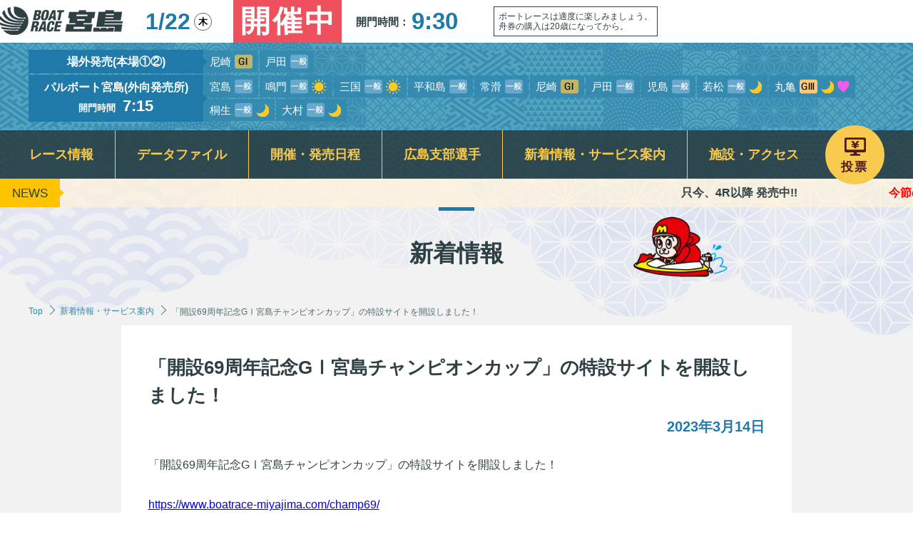

--- FILE ---
content_type: text/html; charset=UTF-8
request_url: https://www.boatrace-miyajima.com/news_detail.html?id=160
body_size: 9617
content:
<!DOCTYPE html>
<html lang="ja">
<head>
    <meta charset="UTF-8"/>
    <title>新着情報 | 新着情報・サービス案内 | ボートレース宮島</title>
    <meta name="description" content="ボートレース宮島のオフィシャルサイトです。">
    <meta http-equiv="X-UA-Compatible" content="IE=edge">
    <meta name="viewport" content="width=device-width, user-scalable=no, initial-scale=1, maximum-scale=1">
    <meta name="format-detection" content="telephone=no">
    <link rel="stylesheet" href="css/reset.css?1234">
    <link rel="stylesheet" href="css/style.css?12345">
    <link rel="stylesheet" href="css/sp800.css?1234">
    <script src="https://ajax.googleapis.com/ajax/libs/jquery/3.1.1/jquery.min.js"></script>
    <script src="js/jquery.bxslider.js"></script>
    <link rel="stylesheet" href="css/swiper.css?1234">
    <link rel="stylesheet" href="css/jquery.fancybox.css?1234">
    <link rel="shortcut icon" href="images/favicon.ico">
    <link rel="apple-touch-icon-precomposed" href="images/favicon.png" />
	<!-- Google tag (gtag.js) -->
<script async src="https://www.googletagmanager.com/gtag/js?id=G-K8QB3256T2"></script>
<script>
  window.dataLayer = window.dataLayer || [];
  function gtag(){dataLayer.push(arguments);}
  gtag('js', new Date());

  gtag('config', 'G-K8QB3256T2');
</script>
    <script src="js/analytics.js"></script>
    <script>
        $(function () {
            $(window).scroll(function () {
                var s = $(this).scrollTop();
                var m = 500;
                if (s > m) {
                    $(".fexed").fadeIn('slow');
                } else if (s < m) {
                    $(".fexed").fadeOut('slow');
                }
            });
            $('#drawer-check, #drawer-check2').click(function(){
                if($(this).prop('checked')){
                    $('html').addClass('fixed');
                }else{
                    $('html').removeClass('fixed');
                }
            });
        });
        $(function(){
            var style = '<link rel="stylesheet" href="css/marquee.css">';
            $('head link:last').after(style);
        });
    </script>


   <script>
    function marquee() {
	$.ajax({
		type: "POST",
		url: "./pages_php/marquee.php",
		success:function(data){
			$('.marquee').html(data);
		}
	});
    }

    //画面読み込み時、実行
    window.onload = function(){
    }

    //定期更新
    setInterval(function(){
	marquee();
    },60000);

    </script>



<script>
$(function(){

var date = new Date() ;
var a = date.getTime() ;
var unixtime = Math.floor( a / 1000 ) ;
var time  = $.cookie( 'time' );
var count = $.cookie( 'count' );
if (time == "") {
	time = unixtime;
}
if (count == "") {
	count = 0;
}

var limit = unixtime - time;

if ( limit <= 5 ) {
	count = count + 1;
	$.cookie( 'count', count );
	$.cookie( 'time', unixtime );
} else {
	$.cookie( 'count', 0 );
	$.cookie( 'time', unixtime );
	count = 0;
}

if (count >= 3) {
	alert('短時間のリロードはご遠慮ください');
}

});
</script>

</head>


<body>

<header>
    <div class="up">
        <div class="inner">
            <div class="pc">
                <div class="left">
                    <h1><a href="index.html"><img src="images/header_logo.png?1" alt="BOATRACE宮島"></a></h1>
                    <time>1/22<i class="">木</i></time>
                    <div class="kaisai">開催中</div>                    <p class="open">開門時間：<b>9:30</b></p>					<p class="br_notice">ボートレースは適度に楽しみましょう。<br>舟券の購入は20歳になってから。</p>
                </div>
            </div>
            <!--<div class="right">
                <a href="covid.html" class="caution pc">新型コロナウイルス感染症対策について</a>

                <div id="google_translate_element"></div><script type="text/javascript">
                function googleTranslateElementInit() {
                    new google.translate.TranslateElement({pageLanguage: 'ja', includedLanguages: 'en,ja,ko,zh-CN,zh-TW,fr,es,ar,ru,de,pt,hi', layout: google.translate.TranslateElement.InlineLayout.HORIZONTAL}, 'google_translate_element');
                }
            </script><script type="text/javascript" src="//translate.google.com/translate_a/element.js?cb=googleTranslateElementInit"></script>
            </div>-->
        </div>
    </div>

    <div class="bottompart pc">
        <div class="middle">
            <div class="race">
                <div class="tit"><p>場外発売(本場①②)</p></div>
                <ul><li>尼崎<img src="images/icon_racetype/g1.png" alt="G1"></li><li>戸田<img src="images/icon_racetype/ippan.png" alt="一般"></li></ul>
            </div>

            <div class="race">
                <div class="tit"><p>パルボート宮島(外向発売所)<br><i>開門時間</i><b>7:15</b></p></div>

                <ul><li>宮島<img src="images/icon_racetype/ippan.png" alt="一般"></li><li>鳴門<img src="images/icon_racetype/ippan.png" alt="一般"><img src="images/icon_racetype/sun.png" alt="モーニング"></li><li>三国<img src="images/icon_racetype/ippan.png" alt="一般"><img src="images/icon_racetype/sun.png" alt="モーニング"></li><li>平和島<img src="images/icon_racetype/ippan.png" alt="一般"></li><li>常滑<img src="images/icon_racetype/ippan.png" alt="一般"></li><li>尼崎<img src="images/icon_racetype/g1.png" alt="G1"></li><li>戸田<img src="images/icon_racetype/ippan.png" alt="一般"></li><li>児島<img src="images/icon_racetype/ippan.png" alt="一般"></li><li>若松<img src="images/icon_racetype/ippan.png" alt="一般"><img src="images/icon_racetype/moon.png" alt="ナイター"></li><li>丸亀<img src="images/icon_racetype/g3.png" alt="G3"><img src="images/icon_racetype/moon.png" alt="ナイター"><img src="images/icon_racetype/lady.png" alt="レディース"></li><li>桐生<img src="images/icon_racetype/ippan.png" alt="一般"><img src="images/icon_racetype/moon.png" alt="ナイター"></li><li>大村<img src="images/icon_racetype/ippan.png" alt="一般"><img src="images/icon_racetype/moon.png" alt="ナイター"></li></ul>            </div>

        </div>
        <div class="gnv">
            <nav class="global_menu">
                <div class="inner">
                    <ul>
                        <li>
                            <a href="racer_list.html" class="gnvlink">レース情報</a>
                            <div class="megamenu">
                                <ul class="megamenu-inner main-wrapper">
                                    <li><a href="racer_list.html">出場予定選手一覧</a></li>
                                    <li><a href="prospect.html">レース展望</a></li>
                                    <li><a href="racecard.html">出走表</a></li>
                                    <li><a href="racedata.html">競走データ</a></li>
                                    <li><a href="raceinfo_timerank.html">モーターボート抽選結果・<br>前検タイムランキング<br></a></li>
                                    <li><a href="yosen_point_rank.html">予選得点率ランキング</a></li>
                                    <li><a href="results.html">レース結果一覧</a></li>
                                    <li><a href="https://livebb.jlc.ne.jp/bb_top/new_bb/index.php?tpl=17" class="betsu" target="_blank">レースリプレイ</a></li>
                                    <li><a href="race_tenbou.html">専属記者レース展望動画・<br>優出選手インタビュー動画</a></li>
                                    <li><a href="paper.html">無料専門予想紙</a></li>
                                    <li><a href="photo_gallery.html">フォトギャラリー</a></li>
                                </ul><!-- .megamenu-inner -->
                            </div><!-- .megamenu -->
                        </li>
                        <li><a href="surface.html" class="gnvlink">データファイル</a>
                            <div class="megamenu">
                                <ul class="megamenu-inner main-wrapper">
                                    <li><a href="surface.html">競走水面・進入コース別情報</a></li>
                                    <li><a href="ranking.html">賞金ランキング</a></li>
                                    <!--<li><a href="https://sp.macour.jp/s/kyotei-info/miyajima/br17book2021/pc/" class="betsu" target="_blank">舟券傾向と対策</a></li>-->

                                </ul><!-- .megamenu-inner -->
                            </div><!-- .megamenu -->
                        </li>
                        <li><a href="schedule.html" class="gnvlink">開催・発売日程</a>
                            <div class="megamenu">
                                <ul class="megamenu-inner main-wrapper">
                                    <li><a href="schedule.html">宮島本場＆PALBOAT宮島</a></li>
                                    <li><a href="https://www.bp-kure.com/" class="betsu" target="_blank">BTS呉</a></li>
                                    <li><a href="https://br-akitakata.com/" class="betsu" target="_blank">BTS安芸高田</a></li>
                                    <li><a href="https://bts-onomichi.biho.jp/" class="betsu" target="_blank">BTS尾道</a></li>
                                </ul><!-- .megamenu-inner -->
                            </div><!-- .megamenu -->

                        </li>
                        <li><a href="hiroshima_racer.html" class="gnvlink">広島支部選手</a>
                            <div class="megamenu">
                                <ul class="megamenu-inner main-wrapper">
                                    <li><a href="hiroshima_racer.html">広島支部選手一覧</a></li>
                                    <li><a href="hiroshima_racer.html#under_base_winners">広島支部選手優勝情報</a></li>
                                    <li><a href="hiroshima_racer.html#under_base_lookie">スター候補選手・新人選手紹介</a></li>
                                    <li><a href="diary_movie.html">広島支部日記動画</a></li>
                                    <li><a href="monta_channel.html">モンタチャンネル</a></li>
                                </ul><!-- .megamenu-inner -->
                            </div><!-- .megamenu -->

                        </li>
                        <li><a href="news.html" class="gnvlink">新着情報・サービス案内</a>
                            <div class="megamenu">
                                <ul class="megamenu-inner main-wrapper">
                                    <li><a href="news.html">新着情報</a></li>
                                    <li><a href="fanservice.html">場内イベント・ファンサービス</a></li>
                                    <li><a href="youtube_schedule.html">公式YouTube番組配信予定</a></li>
                                    <li><a href="televoting.html">各種キャンペーン</a></li>
                                    <li><a href="goods.html">宮島オリジナルグッズ</a></li>
                                    <li><a href="momiji_card.html">キャッシュレス投票『モミジカード』</a></li>
                                    <li><a href="app.html">公式SNS・スマホ専用アプリ</a></li>
                                    <li><a href="beginners.html">初心者ガイド</a></li>
                                    <li><a href="pairboat.html">ペアボート体験会</a></li>
                                    <li><a href="banners.html">横断幕について</a></li>
                                    <li><a href="panorama.html">パノラマムービー</a></li>
									<li><a href="https://www.boatrace-miyajima.com/pdf/vr_schedule.pdf" class="betsu" target="_blank">ＶＲスプラッシュバトル実施予定日</a></li>
									<li><a href="ga-info.html">ギャンブル依存症関連</a></li>
									<li><a href="https://gamble-shindan.com/?utm_source=sitelink&utm_medium=banner&utm_campaign=boatrace202203" class="betsu" target="_blank">ギャンブル依存症セルフチェック</a></li>
									<li><a href="jalert-info.html">Jアラート関連</a></li>
                                </ul><!-- .megamenu-inner -->
                            </div><!-- .megamenu -->

                        </li>
                        <li><a href="facility.html" class="gnvlink">施設・アクセス</a>
                            <div class="megamenu">
                                <ul class="megamenu-inner main-wrapper">
                                    <li><a href="facility.html">フロアガイド</a></li>
                                    <li><a href="gourmet.html">グルメガイド</a></li>
                                    <li><a href="reserved_seat.html">指定席</a></li>
                                    <li><span><a href="seat_availability.html">指定席発売状況(当日)</a></span></li>
                                    <li><a href="access.html">交通アクセス</a></li>
                                    <li><a href="parking.html">専用駐車場</a></li>
                                    <li><a href="rokumiyajima.html">ROKU宮島</a></li>
                                    <li><a href="spot.html">周辺の観光情報・宮島カメラ</a></li>
                                </ul><!-- .megamenu-inner -->
                            </div><!-- .megamenu -->
                        </li>
                        <li><a href="https://ib.mbrace.or.jp/" class="vote gnvlink" target="_blank"><div class="vote"><p>投票</p></div></a></li>

                    </ul> </div>
            </nav>

        </div>
    </div>

    <div class="header_bottompart_sp sp">

        <div class="int">
            <div class="up">
                <h1><a href="index.html"><img src="images/sp_head_logo.png?1" alt="BOATRACE宮島"></a></h1>


                <!-- ハンバーガーメニュー部分 -->
                <div class="drawer">
                    <!-- ハンバーガーメニューの表示・非表示を切り替えるチェックボックス -->
                    <input type="checkbox" id="drawer-check" class="drawer-hidden" >

                    <!-- ハンバーガーアイコン -->
                    <label for="drawer-check" class="drawer-open"><span></span><p>MENU</p></label>

                    <!-- メニュー -->
                    <nav class="drawer-content">
                        <dl class="panel_footer">
                            <a href="index.html" class="top">TOP</a>
                            <dt>レース情報</dt>
                            <dd>
                                <ul>
                                    <li><a href="racer_list.html">出場予定選手一覧</a></li>
                                    <li><a href="prospect.html">レース展望</a></li>
                                    <li><a href="racecard.html">出走表</a></li>
                                    <li><a href="racedata.html">競走データ</a></li>
                                    <li><a href="raceinfo_timerank.html">モーターボート抽選結果・<br>前検タイムランキング<br></a></li>
                                    <li><a href="yosen_point_rank.html">予選得点率ランキング</a></li>
                                    <li><a href="results.html">レース結果一覧</a></li>
                                    <li><a href="https://livebb.jlc.ne.jp/bb_top/sp_bb/vod_17.php" class="betsu" target="_blank">レースリプレイ</a></li>
                                    <li><a href="race_tenbou.html">専属記者レース展望動画・<br>優出選手インタビュー動画</a></li>
                                    <li><a href="paper.html">無料専門予想紙</a></li>
                                    <li><a href="photo_gallery.html">フォトギャラリー</a></li>
                                </ul>
                            </dd>
                        </dl>
                        <dl class="panel_footer">

                            <dt>データファイル</dt>
                            <dd>
                                <ul>
                                    <li><a href="surface.html">競走水面・進入コース別情報</a></li>
                                    <li><a href="ranking.html">賞金ランキング</a></li>
                                    <!--<li><a href="https://sp.macour.jp/s/kyotei-info/miyajima/br17book2021/sp/" class="betsu" target="_blank">舟券傾向と対策</a></li>-->
                                </ul>
                            </dd>
                        </dl>
                        <dl class="panel_footer">

                            <dt>開催・発売日程</dt>
                            <dd>
                                <ul>
                                    <li><a href="schedule.html">宮島本場＆PALBOAT宮島</a></li>
                                    <li><a href="https://www.bp-kure.com/" class="betsu" target="_blank">BTS呉</a></li>
                                    <li><a href="https://br-akitakata.com/" class="betsu" target="_blank">BTS安芸高田</a></li>
                                    <li><a href="https://bts-onomichi.biho.jp/" class="betsu" target="_blank">BTS尾道</a></li>
                                </ul>
                            </dd>
                        </dl>

                        <dl class="panel_footer">

                            <dt>広島支部選手</dt>
                            <dd>
                                <ul>
                                    <li><a href="hiroshima_racer.html">広島支部選手一覧</a></li>
                                    <li><a href="hiroshima_racer.html#under_base_winners">広島支部選手優勝情報</a></li>
                                    <li><a href="hiroshima_racer.html#under_base_lookie">スター候補選手・新人選手紹介</a></li>
                                    <li><a href="diary_movie.html">広島支部日記動画</a></li>
                                    <li><a href="monta_channel.html">モンタチャンネル</a></li>
                                </ul>
                            </dd>
                        </dl>
                        <dl class="panel_footer">

                            <dt>新着情報・サービス案内</dt>
                            <dd>
                                <ul>
                                    <li><a href="news.html">新着情報</a></li>
                                    <li><a href="fanservice.html">場内イベント・ファンサービス</a></li>
                                    <li><a href="youtube_schedule.html">公式YouTube番組配信予定</a></li>
                                    <li><a href="televoting.html">各種キャンペーン</a></li>
                                    <li><a href="goods.html">宮島オリジナルグッズ</a></li>
                                    <li><a href="momiji_card.html">キャッシュレス投票『モミジカード』</a></li>
                                    <li><a href="app.html">公式SNS・スマホ専用アプリ</a></li>
                                    <li><a href="beginners.html">初心者ガイド</a></li>
                                    <li><a href="pairboat.html">ペアボート体験会</a></li>
                                    <li><a href="banners.html">横断幕について</a></li>
                                    <li><a href="panorama.html">パノラマムービー</a></li>
									<li><a href="https://www.boatrace-miyajima.com/pdf/vr_schedule.pdf" class="betsu" target="_blank">ＶＲスプラッシュバトル実施予定日</a></li>
									<li><a href="ga-info.html">ギャンブル依存症関連</a></li>
									<li><a href="https://gamble-shindan.com/?utm_source=sitelink&utm_medium=banner&utm_campaign=boatrace202203" class="betsu" target="_blank">ギャンブル依存症セルフチェック</a></li>
									<li><a href="jalert-info.html">Jアラート関連</a></li>
                                </ul>
                            </dd>
                        </dl>
                        <dl class="panel_footer">

                            <dt>施設・アクセス</dt>
                            <dd>
                                <ul>
                                    <li><a href="facility.html">フロアガイド</a></li>
                                    <li><a href="gourmet.html">グルメガイド</a></li>
                                    <li><a href="reserved_seat.html">指定席</a></li>
                                    <li><span><a href="seat_availability.html">指定席発売状況(当日)</a></span></li>
                                    <li><a href="access.html">交通アクセス</a></li>
                                    <li><a href="parking.html">専用駐車場</a></li>
                                    <li><a href="rokumiyajima.html">ROKU宮島</a></li>
                                    <li><a href="spot.html">周辺の観光情報・宮島カメラ</a></li>
                                </ul>
                            </dd>
                        </dl>
                        <dl class="panel_footer panel_footer_bottom">

                            <dt>お問い合わせ・その他</dt>
                            <dd>
                                <ul>
                                    <li><a href="contact.html">ご意見・ご要望</a></li>
                                    <li><a href="faq.html">よくある質問</a></li>
                                    <li><a href="req.html">サイトポリシー</a></li>
                                    <li><a href="privacy.html">プライバシーポリシー</a></li>
                                    <li><a href="links.html">リンク集</a></li>
                                    <li><a href="groupinfo.html" style="font-size: 1.15em; font-weight: bold;">宮島ボートレース企業団からのお知らせ（事業者向け）</a></li>
                                </ul>
                            </dd>
                        </dl>

                    </nav>
                </div>

            </div>


            <div class="bottomin">
                <time>1/22<i class="">木</i></time>
                <div class="kaisai">開催中</div>                <p class="open">開門時間：<b>9:30</b></p>            </div>
        </div>
    </div>

</header>

<span style="display:none;">off</span>
<section class="content">

    <div class="newshead">
        <p class="tit">NEWS</p>
        <div class="txtline">
        <p class="marquee">只今、4R以降 発売中!!　　　　　　　　<font color="red"><b>今節のﾚｰｽ進行時間 ●1Rｽﾀｰﾄ展示開始･･･9：55 ●12R締切予定･･･15：30頃</b></font>　　　　　　　　</p>
        </div>
    </div>
    <div class="monta_run">
        <img src="images/monta_run.png">
    </div>


    <section class="pagetitle">
        <h2>新着情報</h2>
        <ul>
            <li><a href="index.html">Top</a></li>
            <li><a href="news.html">新着情報・サービス案内</a></li>
            <li>「開設69周年記念GⅠ宮島チャンピオンカップ」の特設サイトを開設しました！</li>
        </ul>
    </section>

    <section id="under_base_news_detail">
        <div class="int">
            <h3 class="news_tit">
                「開設69周年記念GⅠ宮島チャンピオンカップ」の特設サイトを開設しました！            </h3>
            <p class="time">2023年3月14日</p>

            <p class="news_detail_txt pb_tx_30">
		「開設69周年記念GⅠ宮島チャンピオンカップ」の特設サイトを開設しました！<br />
<br />
<a href="https://www.boatrace-miyajima.com/champ69/" target="_blank">https://www.boatrace-miyajima.com/champ69/</a>            </p>

            <div class="news_single_imgblock">
		<a href="./upimage/news/160/202303141406336278b0cd4ea36607dbd0562b8e9cfa75_org.jpg" data-fancybox><img src="./upimage/news/160/202303141406336278b0cd4ea36607dbd0562b8e9cfa75_org.jpg"></a>            </div>



        </div>
    </section>
<script src="js/jquery.fancybox.js"></script>
<script>
    $('[data-fancybox]').fancybox();
</script>


</section>


<footer>
    <div class="inner">

        <div class="sns">
            <p>公式SNS</p>
            <a href="https://twitter.com/br_miyajima?ref_src=twsrc%5Etfw" class="sns_twitter" target="_blank"><img src="images/sns_icon_twitter.png" alt="X（旧ツイッター）"></a>
            <a href="https://www.instagram.com/boatrace_miyajima/" class="sns_insta" target="_blank"><img src="images/sns_icon_ins.png" alt="instagram"></a>
            <a href="https://page.line.me/543xapcn?openQrModal=true" class="sns_line" target="_blank"><img src="images/sns_icon_line.png" alt="line"></a>
			<a href="https://www.facebook.com/boatrace.miyajima.jp/" class="sns_facebook" target="_blank"><img src="images/sns_icon_facebook.png" alt="facebook"></a>
            <a href="https://www.youtube.com/channel/UCxvYC6PPCsy2_p0tGuvIv5w" class="sns_youtube" target="_blank"><img src="images/sns_icon_youtube.png" alt="youtube"></a>
        </div>
		<p class="br_notice_ft sp">ボートレースは適度に楽しみましょう。<br>舟券の購入は20歳になってから。</p>


        <div class="up">
            <ul class="pc">
                <li><b><a href="racer_list.html">レース情報</a></b></li>
                <li><a href="racer_list.html">出場予定選手一覧</a></li>
                <li><a href="prospect.html">レース展望</a></li>
                <li><a href="racecard.html">出走表</a></li>
                <li><a href="racedata.html">競走データ</a></li>
                <li><a href="raceinfo_timerank.html">モーターボート抽選結果・<br>前検タイムランキング<br></a></li>
                <li><a href="yosen_point_rank.html">予選得点率ランキング</a></li>
                <li><a href="results.html">レース結果一覧</a></li>
                <li><a href="https://livebb.jlc.ne.jp/bb_top/new_bb/index.php?tpl=17" class="betsu" target="_blank">レースリプレイ</a></li>
                <li><a href="race_tenbou.html">専属記者レース展望動画・<br>優出選手インタビュー動画</a></li>
                <li><a href="paper.html">無料専門予想紙</a></li>
                <li><a href="photo_gallery.html">フォトギャラリー</a></li>
            </ul>
            <ul class="pc">
                <li><b><a href="surface.html">データファイル</a></b></li>
                <li><a href="surface.html">競走水面・進入コース別情報</a></li>
                <li><a href="ranking.html">賞金ランキング</a></li>
                <!--<li><a href="https://sp.macour.jp/s/kyotei-info/miyajima/br17book2021/pc/" class="betsu" target="_blank">舟券傾向と対策</a></li>-->

                <li class="kaisai"><b><a href="schedule.html">開催・発売日程</a></b></li>
                <li><a href="schedule.html">宮島本場＆PALBOAT宮島</a></li>
                <li><a href="https://www.bp-kure.com/" class="betsu" target="_blank">BTS呉</a></li>
                <li><a href="https://br-akitakata.com/" class="betsu" target="_blank">BTS安芸高田</a></li>
                <li><a href="https://bts-onomichi.biho.jp/" class="betsu" target="_blank">BTS尾道</a></li>
            </ul>
            <ul class="pc">
                <li><b><a href="hiroshima_racer.html">広島支部選手</a></b></li>
                <li><a href="hiroshima_racer.html">広島支部選手一覧</a></li>
				<li><a href="hiroshima_racer.html#under_base_winners">広島支部選手優勝情報</a></li>
                <li><a href="hiroshima_racer.html#under_base_lookie">スター候補選手・新人選手紹介</a></li>
                <li><a href="diary_movie.html">広島支部日記動画</a></li>
                <li><a href="monta_channel.html">モンタチャンネル</a></li>
            </ul>
            <ul class="pc">
                <li><b><a href="news.html">新着情報・サービス案内</a></b></li>
                <li><a href="news.html">新着情報</a></li>
                <li><a href="fanservice.html">場内イベント・ファンサービス</a></li>
                <li><a href="youtube_schedule.html">公式YouTube番組配信予定</a></li>
                <li><a href="televoting.html">各種キャンペーン</a></li>
                <li><a href="goods.html">宮島オリジナルグッズ</a></li>
                <li><a href="momiji_card.html">キャッシュレス投票『モミジカード』</a></li>
                <li><a href="app.html">公式SNS・スマホ専用アプリ</a></li>
                <li><a href="beginners.html">初心者ガイド</a></li>
                <li><a href="pairboat.html">ペアボート体験会</a></li>
                <li><a href="banners.html">横断幕について</a></li>
                <li><a href="panorama.html">パノラマムービー</a></li>
				<li><a href="https://www.boatrace-miyajima.com/pdf/vr_schedule.pdf" class="betsu" target="_blank">ＶＲスプラッシュバトル実施予定日</a></li>
				<li><a href="ga-info.html">ギャンブル依存症関連</a></li>
				<li><a href="https://gamble-shindan.com/?utm_source=sitelink&utm_medium=banner&utm_campaign=boatrace202203" class="betsu" target="_blank">ギャンブル依存症セルフチェック</a></li>
				<li><a href="jalert-info.html">Jアラート関連</a></li>

            </ul>
            <ul class="pc">
                <li><b><a href="facility.html">施設・アクセス</a></b></li>
                <li><a href="facility.html">フロアガイド</a></li>
                <li><a href="gourmet.html">グルメガイド</a></li>
                <li><a href="reserved_seat.html">指定席</a></li>
                <li><span><a href="seat_availability.html">指定席発売状況(当日)</a></span></li>
                <li><a href="access.html">交通アクセス</a></li>
                <li><a href="parking.html">専用駐車場</a></li>
                <li><a href="rokumiyajima.html">ROKU宮島</a></li>
                <li><a href="spot.html">周辺の観光情報・宮島カメラ</a></li>
            </ul>



            <ul class="sp">
                <li><a href="contact.html">ご意見・ご要望</a></li>
                <li><a href="faq.html">よくある質問</a></li>
                <li><a href="req.html">サイトポリシー</a></li>
            </ul>
            <ul class="sp">
                <li><a href="privacy.html">プライバシーポリシー</a></li>
                <li><a href="links.html">リンク集</a></li>
                <li><a href="groupinfo.html" style="font-size: 1.15em; font-weight: bold;">宮島ボートレース企業団からのお知らせ（事業者向け）</a></li>
            </ul>
        </div>

        <div class="mid pc">
            <ul>
                <li><a href="contact.html">ご意見・ご要望</a></li>
                <li><a href="faq.html">よくある質問</a></li>
                <li><a href="req.html">サイトポリシー</a></li>
                <li><a href="privacy.html">プライバシーポリシー</a></li>
                <li><a href="links.html">リンク集</a></li>
                <li><a href="groupinfo.html" style="font-size: 1.15em; font-weight: bold;">宮島ボートレース企業団からのお知らせ（事業者向け）</a></li>
            </ul>
        </div>

        <div class="bottom">
            <div class="left">
                <div class="thum pc">
                    <p>スマホ</p>
                    <img src="images/qr_sp.png" alt="QR">
                </div>

                <div class="addbox">
                    <p class="tit">宮島ボートレース企業団</p>
                    <p class="add">〒739-0411 広島県廿日市市宮島口1-15-60</p>
                    <p class="add">TEL/0829-56-1122</p>
                </div>
            </div>

            <div class="right">
                <a href="index.html"><img src="images/bottom_logo.png" alt="BOATRACE 宮島"></a>
                <p class="copy">Copyright © boatrace-miyajima. All Rights Reserved.</p>

            </div>
        </div>

    </div>
</footer>


<p id="page-top"><a href="#wrap">

    <img src="images/gotop.png" alt="上に戻る" class="pc"/>
    <img src="images/gotop_sp.png" alt="上に戻る" class="sp"/>

</a></p><script type="text/javascript" src="js/anime.min.js"></script>
<script type="text/javascript" src="js/anime.detail.js"></script>

<script src="js/ScrollTrigger.min.js"></script>
<script>
    window.counter = function () {
        // this refers to the html element with the data-scroll-showCallback tag
        var span = this.querySelector('span');
        var current = parseInt(span.textContent);

        span.textContent = current + 1;
    };

    document.addEventListener('DOMContentLoaded', function () {
        var trigger = new ScrollTrigger({
            addHeight: true
        });
    });
</script>

<!-- 上に戻るボタン -->

<script>
    $(function () {
        var topBtn = $('#page-top');
        topBtn.hide();
//スクロールが100に達したらボタン表示
        $(window).scroll(function () {
            if ($(this).scrollTop() > 290) {
                topBtn.fadeIn();
                $('.sns').addClass('fixed');
            } else {
                topBtn.fadeOut();
                $('.sns').removeClass('fixed');
            }
        });
//スクロールしてトップ
        topBtn.click(function () {
            $('body,html').animate({
                scrollTop: 0
            }, 500);
            return false;
        });
    });
</script>

</div>


<!--固定ヘッダ-->
<div id="fixfoot" class="fexed">
    <div class="gnv pc">
        <nav class="global_menu">
            <div class="inner">
                <ul>
                    <li>
						<a href="racer_list.html" class="gnvlink">レース情報</a>
                        <div class="megamenu">
                            <ul class="megamenu-inner main-wrapper">
                                <li><a href="racer_list.html">出場予定選手一覧</a></li>
                                <li><a href="prospect.html">レース展望</a></li>
                                <li><a href="racecard.html">出走表</a></li>
                                <li><a href="racedata.html">競走データ</a></li>
                                <li><a href="raceinfo_timerank.html">モーターボート抽選結果・<br>前検タイムランキング<br></a></li>
                                <li><a href="yosen_point_rank.html">予選得点率ランキング</a></li>
                                <li><a href="results.html">レース結果一覧</a></li>
                                <li><a href="https://livebb.jlc.ne.jp/bb_top/new_bb/index.php?tpl=17" class="betsu" target="_blank">レースリプレイ</a></li>
                                <li><a href="race_tenbou.html">専属記者レース展望動画・<br>優出選手インタビュー動画</a></li>
                                <li><a href="paper.html">無料専門予想紙</a></li>
                                <li><a href="photo_gallery.html">フォトギャラリー</a></li>
                            </ul><!-- .megamenu-inner -->
                        </div><!-- .megamenu -->
                    </li>
                    <li><a href="surface.html" class="gnvlink">データファイル</a>
                        <div class="megamenu">
                            <ul class="megamenu-inner main-wrapper">
                                <li><a href="surface.html">競走水面・進入コース別情報</a></li>
                                <li><a href="ranking.html">賞金ランキング</a></li>
                                <!--<li><a href="https://sp.macour.jp/s/kyotei-info/miyajima/br17book2021/pc/" class="betsu" target="_blank">舟券傾向と対策</a></li>-->

                            </ul><!-- .megamenu-inner -->
                        </div><!-- .megamenu -->
                    </li>
                    <li><a href="schedule.html" class="gnvlink">開催・発売日程</a>
                        <div class="megamenu">
                            <ul class="megamenu-inner main-wrapper">
                                <li><a href="schedule.html">宮島本場＆PALBOAT宮島</a></li>
                                <li><a href="https://www.bp-kure.com/" class="betsu" target="_blank">BTS呉</a></li>
                                <li><a href="https://br-akitakata.com/" class="betsu" target="_blank">BTS安芸高田</a></li>
                                <li><a href="https://bts-onomichi.biho.jp/" class="betsu" target="_blank">BTS尾道</a></li>
                            </ul><!-- .megamenu-inner -->
                        </div><!-- .megamenu -->

                    </li>
                    <li><a href="hiroshima_racer.html" class="gnvlink">広島支部選手</a>
                        <div class="megamenu">
                            <ul class="megamenu-inner main-wrapper">
                                <li><a href="hiroshima_racer.html">広島支部選手一覧</a></li>
                                <li><a href="hiroshima_racer.html#under_base_winners">広島支部選手優勝情報</a></li>
                                <li><a href="hiroshima_racer.html#under_base_lookie">スター候補選手・新人選手紹介</a></li>
                                <li><a href="diary_movie.html">広島支部日記動画</a></li>
                                <li><a href="monta_channel.html">モンタチャンネル</a></li>
                            </ul><!-- .megamenu-inner -->
                        </div><!-- .megamenu -->

                    </li>
                    <li><a href="news.html" class="gnvlink">新着情報・サービス案内</a>
                        <div class="megamenu">
                            <ul class="megamenu-inner main-wrapper">
                                <li><a href="news.html">新着情報</a></li>
                                <li><a href="fanservice.html">場内イベント・ファンサービス</a></li>
                                <li><a href="youtube_schedule.html">公式YouTube番組配信予定</a></li>
                                <li><a href="televoting.html">各種キャンペーン</a></li>
                                <li><a href="goods.html">宮島オリジナルグッズ</a></li>
                                <li><a href="momiji_card.html">キャッシュレス投票『モミジカード』</a></li>
                                <li><a href="app.html">公式SNS・スマホ専用アプリ</a></li>
                                <li><a href="beginners.html">初心者ガイド</a></li>
                                <li><a href="pairboat.html">ペアボート体験会</a></li>
                                <li><a href="banners.html">横断幕について</a></li>
                                <li><a href="panorama.html">パノラマムービー</a></li>
								<li><a href="https://www.boatrace-miyajima.com/pdf/vr_schedule.pdf" class="betsu" target="_blank">ＶＲスプラッシュバトル実施予定日</a></li>
								<li><a href="ga-info.html">ギャンブル依存症関連</a></li>
								<li><a href="https://gamble-shindan.com/?utm_source=sitelink&utm_medium=banner&utm_campaign=boatrace202203" class="betsu" target="_blank">ギャンブル依存症セルフチェック</a></li>
								<li><a href="jalert-info.html">Jアラート関連</a></li>
                            </ul><!-- .megamenu-inner -->
                        </div><!-- .megamenu -->

                    </li>
                    <li><a href="facility.html" class="gnvlink">施設・アクセス</a>
                        <div class="megamenu">
                            <ul class="megamenu-inner main-wrapper">
                                <li><a href="facility.html">フロアガイド</a></li>
                                <li><a href="gourmet.html">グルメガイド</a></li>
                                <li><a href="reserved_seat.html">指定席</a></li>
                                <li><span><a href="seat_availability.html">指定席発売状況(当日)</a></span></li>
                                <li><a href="access.html">交通アクセス</a></li>
                                <li><a href="parking.html">専用駐車場</a></li>
                                <li><a href="rokumiyajima.html">ROKU宮島</a></li>
                                <li><a href="spot.html">周辺の観光情報・宮島カメラ</a></li>
                            </ul><!-- .megamenu-inner -->
                        </div><!-- .megamenu -->
                    </li>
                    <li><a href="https://ib.mbrace.or.jp/" class="vote gnvlink" target="_blank"><div class="vote"><p>投票</p></div></a></li>

                </ul> </div>
        </nav>
    </div>


    <div class="fix_sp sp">
        <div class="int">
            <h1><a href="index.html"><img src="images/sp_head_logo.png?1" alt="BOATRACE宮島"></a></h1>

            <!-- ハンバーガーメニュー部分 -->
            <div class="drawer">
                <!-- ハンバーガーメニューの表示・非表示を切り替えるチェックボックス -->
                <input type="checkbox" id="drawer-check2" class="drawer-hidden2" >

                <!-- ハンバーガーアイコン -->
                <label for="drawer-check2" class="drawer-open2"><span></span><p>MENU</p></label>

                <!-- メニュー -->
                <nav class="drawer-content2">
                    <dl class="panel_footer">
                        <a href="index.html" class="top">TOP</a>
                        <dt>レース情報</dt>
                        <dd>
                            <ul>
                                <li><a href="racer_list.html">出場予定選手一覧</a></li>
                                <li><a href="prospect.html">レース展望</a></li>
                                <li><a href="racecard.html">出走表</a></li>
                                <li><a href="racedata.html">競走データ</a></li>
                                <li><a href="raceinfo_timerank.html">モーターボート抽選結果・<br>前検タイムランキング<br></a></li>
                                <li><a href="yosen_point_rank.html">予選得点率ランキング</a></li>
                                <li><a href="results.html">レース結果一覧</a></li>
                                <li><a href="https://livebb.jlc.ne.jp/bb_top/sp_bb/vod_17.php" class="betsu" target="_blank">レースリプレイ</a></li>
                                <li><a href="race_tenbou.html">専属記者レース展望動画・<br>優出選手インタビュー動画</a></li>
                                <li><a href="paper.html">無料専門予想紙</a></li>
                                <li><a href="photo_gallery.html">フォトギャラリー</a></li>
                            </ul>
                        </dd>
                    </dl>
                    <dl class="panel_footer">
                        <dt>データファイル</dt>
                        <dd>
                            <ul>
                                <li><a href="surface.html">競走水面・進入コース別情報</a></li>
                                <li><a href="ranking.html">賞金ランキング</a></li>
                                <!--<li><a href="https://sp.macour.jp/s/kyotei-info/miyajima/br17book2021/sp/" class="betsu" target="_blank">舟券傾向と対策</a></li>-->
                            </ul>
                        </dd>
                    </dl>
                    <dl class="panel_footer">
                        <dt>開催・発売日程</dt>
                        <dd>
                            <ul>
                                <li><a href="schedule.html">宮島本場＆PALBOAT宮島</a></li>
                                <li><a href="https://www.bp-kure.com/" class="betsu" target="_blank">BTS呉</a></li>
                                <li><a href="https://br-akitakata.com/" class="betsu" target="_blank">BTS安芸高田</a></li>
                                <li><a href="https://bts-onomichi.biho.jp/" class="betsu" target="_blank">BTS尾道</a></li>
                            </ul>
                        </dd>
                    </dl>
                    <dl class="panel_footer">
                        <dt>広島支部選手</dt>
                        <dd>
                            <ul>
                                <li><a href="hiroshima_racer.html">広島支部選手一覧</a></li>
                                <li><a href="hiroshima_racer.html#under_base_winners">広島支部選手優勝情報</a></li>
                                <li><a href="hiroshima_racer.html#under_base_lookie">スター候補選手・新人選手紹介</a></li>
                                <li><a href="diary_movie.html">広島支部日記動画</a></li>
                                <li><a href="monta_channel.html">モンタチャンネル</a></li>
                            </ul>
                        </dd>
                    </dl>
                    <dl class="panel_footer">
                        <dt>新着情報・サービス案内</dt>
                        <dd>
                            <ul>
                                <li><a href="news.html">新着情報</a></li>
                                <li><a href="fanservice.html">場内イベント・ファンサービス</a></li>
                                <li><a href="youtube_schedule.html">公式YouTube番組配信予定</a></li>
                                <li><a href="televoting.html">各種キャンペーン</a></li>
                                <li><a href="goods.html">宮島オリジナルグッズ</a></li>
                                <li><a href="momiji_card.html">キャッシュレス投票『モミジカード』</a></li>
                                <li><a href="app.html">公式SNS・スマホ専用アプリ</a></li>
                                <li><a href="beginners.html">初心者ガイド</a></li>
                                <li><a href="pairboat.html">ペアボート体験会</a></li>
                                <li><a href="banners.html">横断幕について</a></li>
                                <li><a href="panorama.html">パノラマムービー</a></li>
								<li><a href="https://www.boatrace-miyajima.com/pdf/vr_schedule.pdf" class="betsu" target="_blank">ＶＲスプラッシュバトル実施予定日</a></li>
								<li><a href="ga-info.html">ギャンブル依存症関連</a></li>
								<li><a href="https://gamble-shindan.com/?utm_source=sitelink&utm_medium=banner&utm_campaign=boatrace202203" class="betsu" target="_blank">ギャンブル依存症セルフチェック</a></li>
								<li><a href="jalert-info.html">Jアラート関連</a></li>
                            </ul>
                        </dd>
                    </dl>
                    <dl class="panel_footer">
                        <dt>施設・アクセス</dt>
                        <dd>
                            <ul>
                                <li><a href="facility.html">フロアガイド</a></li>
                                <li><a href="gourmet.html">グルメガイド</a></li>
                                <li><a href="reserved_seat.html">指定席</a></li>
                                <li><span><a href="seat_availability.html">指定席発売状況(当日)</a></span></li>
                                <li><a href="access.html">交通アクセス</a></li>
                                <li><a href="parking.html">専用駐車場</a></li>
                                <li><a href="rokumiyajima.html">ROKU宮島</a></li>
                                <li><a href="spot.html">周辺の観光情報・宮島カメラ</a></li>
                            </ul>
                        </dd>
                    </dl>
                    <dl class="panel_footer panel_footer_bottom">
                        <dt>お問い合わせ・その他</dt>
                        <dd>
                            <ul>
                                <li><a href="contact.html">ご意見・ご要望</a></li>
                                <li><a href="faq.html">よくある質問</a></li>
                                <li><a href="req.html">サイトポリシー</a></li>
                                <li><a href="privacy.html">プライバシーポリシー</a></li>
                                <li><a href="links.html">リンク集</a></li>
                                <li class="panel_footer_bottom"><a href="groupinfo.html" style="font-size: 1.15em; font-weight: bold;">宮島ボートレース企業団からのお知らせ（事業者向け）</a></li>
                            </ul>
                        </dd>
                    </dl>
                </nav>
            </div>
        </div>
    </div>
</div>



</div>


<script src="js/swiper.min.js"></script>
<script>
    var swiper = new Swiper('.swiper-container', {
        speed:800,
        pagination: '.swiper-pagination',
        slidesPerView: 1,
        autoplay:4000,
        loop: true,
        paginationClickable: true,
        spaceBetween: 0,
        keyboardControl: true,
        nextButton: '.swiper-button-next',
        prevButton: '.swiper-button-prev',
    });
</script>

<script>
    var swiper = new Swiper('.swiper-container2', {
        speed:800,
        pagination: '.swiper-pagination2',
        slidesPerView: 1,
        autoplay:false,
        loop: true,
        paginationClickable: true,
        spaceBetween: 0,
        keyboardControl: true,
        nextButton: '.swiper-button-next',
        prevButton: '.swiper-button-prev',
    });
</script>

<script>
    $(function() {
        $('.tab>li').click(function() {
            var num = $(this).parent().children('li').index(this);
            $('.tab').each(function(){
                $('>li',this).removeClass('active').eq(num).addClass('active');
            });
            $('.tabcontents-list').hide().eq(num).show();
        }).first().click();
    });
</script>
<script>
    $(function() {
        $('.tab2>li').click(function() {
            var num = $(this).parent().children('li').index(this);
            $('.tab2').each(function(){
                $('>li',this).removeClass('active').eq(num).addClass('active');
            });
            $('.tabcontents-list2').hide().eq(num).show();
        }).first().click();
    });
</script>
<script>
    $(function() {
        $('.tab3>li').click(function() {
            var num = $(this).parent().children('li').index(this);
            $('.tab3').each(function(){
                $('>li',this).removeClass('active').eq(num).addClass('active');
            });
            $('.tabcontents-list3').hide().eq(num).show();
        }).first().click();
    });
</script>
<script>
    $(function() {
        $('.tab4>li').click(function() {
            var num = $(this).parent().children('li').index(this);
            $('.tab4').each(function(){
                $('>li',this).removeClass('active').eq(num).addClass('active');
            });
            $('.tabcontents-list4').hide().eq(num).show();
        }).first().click();
    });
</script>
<script>
    $(function() {
        $('.tab5>li').click(function() {
            var num = $(this).parent().children('li').index(this);
            $('.tab5').each(function(){
                $('>li',this).removeClass('active').eq(num).addClass('active');
            });
            $('.tabcontents-list5').hide().eq(num).show();
        }).first().click();
    });
</script>

<script>
    $(function() {
        $('.tab_comment>li').click(function() {
            var num = $(this).parent().children('li').index(this);
            $('.tab_comment').each(function(){
                $('>li',this).removeClass('active').eq(num).addClass('active');
            });
            $('.tabcontents-list_comment').hide().eq(num).show();
        }).first().click();
    });
</script>
<script>
    $(function() {
        $('.tab_start>li').click(function() {
            var num = $(this).parent().children('li').index(this);
            $('.tab_start').each(function(){
                $('>li',this).removeClass('active').eq(num).addClass('active');
            });
            $('.tabcontents-list_start').hide().eq(num).show();
        }).first().click();
    });
</script>
<script>
    $(function() {
        $('.tab_odds>li').click(function() {
            var num = $(this).parent().children('li').index(this);
            $('.tab_odds').each(function(){
                $('>li',this).removeClass('active').eq(num).addClass('active');
            });
            $('.tabcontents-list_odds').hide().eq(num).show();
        }).first().click();
    });
</script>
<script>
    $(function(){
        $('.panel_footer a').click(function(){
          $('#drawer-check').prop('checked',false);
          $('#drawer-check2').prop('checked',false);
          $('html').removeClass('fixed'); 
        });
    });
</script>

<!--アコーディオン-->
<script>
    $(function () {
        //最初は全てのパネルを非表示に
        $('.panel_footer > dd').hide();
        $('.panel_footer > dt')
            .click(function (e) {
                //選択したパネルを開く
                $('+dd', this).slideToggle(500);
                $(this).toggleClass("active");//追加部分
            })

    });
</script>
<script src="js/fout.js"></script>
</body>
                                                       
</html>

--- FILE ---
content_type: text/css
request_url: https://www.boatrace-miyajima.com/css/style.css?12345
body_size: 39616
content:
.invisible {
    transition: opacity 0.5s ease;
    opacity: 0.0;
}
.visible {
    transition: opacity 0.5s ease;
    opacity: 1.0;
}
body{
    overflow-x: hidden;
    -webkit-text-size-adjust: 100%;
}
img,iframe{
    max-width: 100%;
}
/* 表示切替 */

.sp {
    display: none!important;
}
.align_left {
    text-align: left;
}
.align_right {
    text-align: right;
}
.align_center {
    margin: 0 auto;
    text-align: center;
}

.tilt img  {
    transition-duration:0.3s;
}
.tilt img:hover {
    transform: rotate(-11deg);
}

/*フォント*/
@font-face {
    font-family: din;
    src: url(../font/D-DINCondensed-Bold.woff);
}
.din {
    font-family: din;
}


/*タイトル*/
.under_base_subtit {
    font-family: "游明朝", YuMincho, "ヒラギノ明朝 ProN W3", "Hiragino Mincho ProN", "HG明朝E", "ＭＳ Ｐ明朝", "ＭＳ 明朝", serif;
    font-weight: bold;
    color: #323232;
    font-size: 22px;
    padding:1px 0px 1px 15px;
    margin-bottom: 30px;
    line-height: 1.4;
    width: 100%;
    color: #000;
    border-left: 2px solid #000;
}

.under_base_txt01 {
    color: #323232;
    /*font-weight: 500;*/
    line-height: 1.9;
    font-size: 17px;
    padding-bottom: 60px;
}
.under_base_txt01 a {
    text-decoration: none;
    color: #3973ca;
}
h2.section_title {
    color: #2e4044;
    font-size: 28px;
    font-weight: bold;
    padding:15px;
    /*background-color: #f2f2f2;*/
    border-top: 5px solid #1f79a9;
    margin-bottom: 30px;
    background-image: url(../images/section_tit_bg.png);
}
h2.section_title_winners {
    color: #2e4044;
    font-size: 28px;
    font-weight: bold;
    padding:15px;
    /*background-color: #f2f2f2;*/
    border-top: 5px solid #1f79a9;
    background-image: url(../images/section_tit_bg.png);
}
h2.section_title_fan {
    max-width: 1100px;
    margin: 0 auto;
    display: flex;
    flex-direction: column;
    font-weight: bold;
    padding:20px 0;
    /*background-color: #f2f2f2;*/
    border-top: 5px solid #1f79a9;
    margin-bottom: 10px;
    background-image: url(../images/section_tit_bg.png);
}
h2.bottomborder {
    border-bottom: 1px solid #1f79a9;
}
h2.section_title_fan .tit {
    color: #1f79a9;
    font-size: 28px;
    margin-bottom: 13px;
}
h2.section_title_fan .period {
    font-size: 20px;
    font-weight: bold;
}


h3.section_subtitle {
    font-size: 20px;
    font-weight: bold;
    border-bottom: 1px solid #92b4bb;
    padding:13px 0;
    line-height: 1.6;
    margin-bottom: 20px;
}
h3.news_tit {
    font-size: 26px;
     line-height: 1.5;
     font-weight: bold;
     color: #2e4044;
     padding-bottom: 10px;
     text-align: left;
 }
 h3.fan_tit {
     font-size: 26px;
     line-height: 1.5;
     font-weight: bold;
     color: #2e4044;
     padding-bottom: 20px;
     text-align: left;
 }
 h3.beginers_tit {
    color: #1f79a9;
    font-size: 20px;
    font-weight: bold;
    text-align: left;
    width: 95%;
    margin:0px auto 15px;
    padding-top: 10px;
}
 h3.surface_tit {
    font-size: 24px;
    color: #2e4044;
    font-weight: bold;
    border-left: 5px #2473a0 solid;
    line-height: 1.2;
    text-align: left;
    padding:4px 0 4px 10px;
    margin-bottom: 20px;
}
h3.surface_tit i {
    font-size: 0.98rem;
    margin-left: 5px;
}
h3.surface_tit i.sitei {
    color: #ee505d;
}
h3.links_subtit {
    font-weight: bold;
    line-height: 1.6;
    padding:4px 0 4px 20px;
    margin-bottom: 20px;
    text-align: left;
    font-size: 24px;
    border-left: 5px solid #1f79a9;
    border-bottom: 1px solid #abbcbd;
    /*background-image: url(../images/section_tit_bg.png);*/
}
h3.momiji_subtit {
    font-weight: bold;
    color: #1f79a9;
    line-height: 1.6;
    padding:4px 0 4px 0px;
    margin-bottom: 10px;
    text-align: left;
    font-size: 24px;
}
h3.momiji_subtit span.red {
    color: #FF516F;
}
h4.momiji_subtit_mid {
    font-weight: bold;
    display: flex;
    line-height: 1.6;
    margin-bottom: 10px;
    text-align: left;
    font-size: 18px;
    align-items: center;
}
h4.momiji_subtit_mid i {
    background-color: #FF516F;
    color: #fff;
    padding:4px 6px;
    margin-right: 0.5em;
}
.links_subtit_mt100 {
  margin-top: 100px;
}
.banners_tit_num {
    color: #1f79a9;
    font-size: 130%;
    padding-right: 10px;
}
h4.news_detail_tit {
    font-size: 18px;
    font-weight: bold;
    color: #1f79a9;
    text-align: left;
    padding:10px 10px 10px 0px;
    margin-bottom: 15px;
    line-height: 1.4;
    border-bottom:1px solid #bfc0c0;

}

h3.gallery_tit {
    background-color: #1f79a9;
    color: #fff;
    font-weight: bold;
    /*border-radius: 5px;*/
    font-size: 22px;
    padding:14px 0 14px;
    margin-bottom: 16px;
    display: flex;
    flex-direction:row;
    align-items: center;
    justify-content: center;
    line-height: 1.6;
    background-image: url(../images/bg_faq.png);
}
h3.gallery_tit i {
    padding:0px 15px;
}

h3.caution_tit {
    background-color: #ee505d;
    color: #fff;
    font-weight: bold;
    /*border-radius: 5px;*/
    font-size: 22px;
    padding:14px 0 14px;
    margin-bottom: 16px;
    display: flex;
    flex-direction:row;
    align-items: center;
    justify-content: center;
    line-height: 1.6;
}

h4.gallery_subtit {
    font-weight: bold;
    line-height: 1.6;
    padding:7px 0 4px;
    margin-bottom: 20px;
    font-size: 18px;
    border-bottom: 4px solid #1f79a9;
}
h4.gallery_subtit b {
    font-size: 1.6rem;
    color: #1f79a9;
}
/*テキスト*/
.txt_01 {
    line-height: 1.8;
    color: #243235;
}
.txt_01 a {
    color: #243235;
    text-decoration: none;
}
.tx_red {
    color: #ee505d;
    font-size: 110%;
    font-weight: bold;
}
.tx_red02 {
    color: #ee505d;
    font-size: 140%;
    font-weight: bold;
}
.tx_gi_blue {
    color: #1f79a9;
    font-weight: bold;
    font-size: 1.1rem;
}
.tx_gi_blue a {
    text-decoration: none;
    color: #1f79a9;
}
.underline{
    text-decoration: underline;
}

.txw94 {
    width: 94%;
    margin: 0 auto;
}
.align_left {
    text-align: left;
}
.one_txt_ind{
    margin-left: 1em;
}
.txt_01 .bold {
    font-weight: bold;
    font-size: 120%;
}
.pb_tx_30 {
    padding-bottom: 30px;
}
.pb_tx_m50 {
    margin-bottom: -50px;
}
.mt_tx_20 {
    margin-top: 30px;
}

.mb_tx_30 {
    margin-bottom: 30px;
}
.mb_tx_40 {
    margin-bottom: 40px;
}
.mb_tx_100 {
    margin-bottom: 100px;
}
.pb_tx_40 {
    padding-bottom: 40px;
}
.pb_tx_50 {
    padding-bottom: 50px;
}
.pb_tx_60 {
    padding-bottom: 60px;
}
p.news_detail_txt {
    tab-size: 17px;
    line-height: 1.8;
    color: #2e4044;
    text-align: left;
}
/*リンク*/
a.godetail {
    text-decoration: none;
    color: #03537f;
    border: 1px solid #03537f;
    font-weight: bold;
    font-size: 20px;
    letter-spacing: 2px;
    display: flex;
    height: 60px;
    margin-top: 40px;
    width: 400px;
    justify-content: center;
    align-items: center;
    background-image: url(../images/recruit/icon_link.png);
    background-repeat:no-repeat;
    background-position: right 20px center;
    background-size: 37px;
}

.sns {
    position: fixed;
    top: 290px;
    right:-1px;
    z-index: 99;
    height: auto;
    animation-delay:2.2s;
    display: flex;
    flex-direction: column;
    align-items: center;
    background-color: rgba(255,255,255,0.8);
    width: 80px;
    padding: 10px;
    box-sizing: border-box;
}
.sns.fixed{
    top: 68px;
}
.sns  a{
    width: 55px;
    height: 55px;
    border-radius: 5px;
    display: flex;
    align-items:center;
    justify-content: center;
    transition-duration: 0.2s;
}
.sns p{
    width: 100%;
    font-weight: bold;
    white-space: nowrap;
    margin-bottom: 10px;
    text-align: center;
}
.sns a:hover{
    transform: scale(1.08);
}
.sns a:not(:last-child){
    margin-bottom: 15px;
}
.sns_facebook {
    background-color: #3B5998;
}
.sns_facebook img {
    height: 40px;
}
.sns_twitter {
    background-color: #000;
}
.sns_twitter img {
    width: 40px;
}
.sns_insta {
    background: linear-gradient(225deg, #5478f2 0%, #f23f79 60%, #ffa500 100%);
}
.sns_insta img {
    height:40px;
}
.sns_line {
    background-color: #19BC03;
}
.sns_line img {
    width: 40px;
}
.sns_youtube {
    background-color: #f92525;
}
.sns_youtube img {
    width: 40px;
}
header {
    width: 100%;
}
header .up {
    width: 100%;
    background-color: #fff;
    height: 60px;
    text-align: center;
    display: flex;
    justify-content: center;
    align-items: center;
}
header .up .inner {
    width: 100%;
    max-width: 1380px;
    margin: 0 auto;
    height: 60px;
    display: flex;
    flex-direction: row;
    justify-content:space-between;
}
header .up .inner .left {
    display: flex;
    flex-direction: row;
    align-items: center;
    height: 60px;

}
header .up .inner .left time {
    font-size: 32px;
    color: #1f79a9;
    font-weight: bold;
    display: flex;
    align-items: center;
    margin:0 30px 0 30px;
}
header .up .inner .left time i{
    color: #000;
    font-size: 13px;
    background-color: #fff;
    border: 1px solid #656565;
    padding: 5px;
    border-radius: 60px;
    margin-left: 5px;
}
.saturday{
    color: #5092ba!important;
}
.sunday {
    color: #f55e69!important;
}
header .up .inner .left .kaisai {
    background-color: #ee505d;
    color: #fff;
    height: 100%;
    display: flex;
    align-items: center;
    font-size: 42px;
    font-weight: bold;
    letter-spacing: 3px;
    padding:0 7px 0 10px;
    flex: 0 0 auto;
}
header .up .inner .left .off {
    background-color: #005d91;
}
header .up .inner .left .open {
    color: #2e4044;
    font-size: 15px;
    font-weight: bold;
    margin-left: 20px;
    display: flex;
    align-items: center;
}
header .up .inner .left .open b {
    color: #1f79a9;
    font-size: 33px;
    padding:0 0 1px 3px;
}
header .up .inner .left .honjitsu {
    color: #2e4044;
    font-size: 15px;
    font-weight: bold;
    margin-right: 15px;
    display: flex;
    align-items: center;
}
header .up .inner .right {
    display: flex;
    flex-direction: row;
    align-items: center;
}
header .up .inner .right .caution {
    color: #ee505d;
    font-size: 15px;
    text-decoration: none;
    font-weight: bold;
}
header .up .inner .right div {
    -webkit-appearance: none;
    padding:4px;
}
.goog-te-gadget .goog-te-combo {
    margin: 4px 0;   padding:4px;font-size: 14px;
}
header .bottompart {
    background-image: url(../images/bg02.png),
    url(../images/head_bg.jpg);
    background-repeat:no-repeat,repeat;
    background-position: bottom center, center bottom;
    width: 100%;
}
header .middle {
    height: auto;
    width: 100%;
    max-width: 1200px;
    margin-left: auto;
    margin-right: auto;
    display: flex;
    flex-direction: column;
    justify-content: flex-start;
    align-items:stretch;
    padding: 10px 0;
}
header .middle .race {
    display: flex;
    flex-direction: row;
    align-items:stretch;
    width: 100%;
    margin-bottom: 2px;
}
header .middle .race .tit {
    background-color: #1f79a9;
    color: #fff;
    font-size: 16px;
    line-height: 1.4;
    width: 245px;
    min-width: 245px;
    padding: 5px 0;
    text-align: center;
    display: flex;
    align-items:center;
    justify-content: center;
    font-weight: bold;
    position:relative;
    height: auto;
}
header .middle .race .tit:after{
    border: solid transparent;
    content:'';
    height:0;
    width:0;
    pointer-events:none;
    position:absolute;
    border-color: rgba(31, 121, 169, 0);
    border-top-width:5px;
    border-bottom-width:5px;
    border-left-width:6px;
    border-right-width:6px;
    margin-top: -5px;
    border-left-color:#1F79A9;
    left:100%;
    top:50%;
}
header .middle .race .tit i {
    font-size: 13px;
}
header .middle .race .tit b {
    font-size: 22px;
    margin-left: 10px;
}

header .middle .race .none {
    color: #fff;
    font-weight: bold;
    font-size: 20px;
    text-align: left;
    display: flex;
    align-items: center;
    padding-left: 20px;
}
header .middle .race ul {
    display: flex;
    flex-direction: row;
    flex-wrap: wrap;
}
header .middle .race ul li {
    margin:1px;
    margin-bottom: 1px;
    background: rgba(50, 137, 174, 0.85);
    color: #fff;
    font-size: 15px;
    height: 100%;
    display: flex;
    justify-content: center;
    align-items: center;
    line-height:1;
    padding:5px 8px;
    height: auto;
}
header .middle .race ul li img {
    margin-left: 5px;
}
.gnv {
    width: 100%;
    display: flex;
    justify-content: center;
    background: rgba(42, 59, 63, 0.85);
}
.gnv .inner {
    width: 100%;
    max-width: 1380px;
    margin-left: auto;
    margin-right: auto;
    display: flex;
    justify-content: center;
    align-items: center;
}
.gnv .inner ul {
    display: flex;
    flex-direction: row;
    position: relative;
}
.gnvlink {
    height: auto;
    display: flex;
    align-items: center;
    justify-content: center;
    color: #f8ca4d;
    font-size: 18px;
    text-decoration: none;
    transition-duration: 0.2s;
    font-weight: bold;
    padding:0 30px;
    height: 68px;
}
.gnvlink:hover {
    background: rgb(41, 95, 121);
    color: #fff;
}

.br_notice {
    line-height: 1.2;
    text-align: left;
    font-size: 12px;
    padding: 0.5em;
    margin-left: 50px;
    border: 1px solid;
}

/*メガメニュー*/
.megamenu {
    background: #295f79;
    max-height: 0;
    opacity: 0;
    overflow: hidden;
    width: 100vw;
    position: absolute;
    left: 50%;
    transform: translateX(-50%);
    transition: all .2s ease-in;
    z-index: 100;
}
.gnv .inner ul > li:hover .megamenu {
    max-height: 9999px;
    opacity: 1;
    padding: 0px 0;
}

#fixhead ul > li:hover .megamenu_fixed {
    max-height: 9999px;
    opacity: 1;
    padding: 0px 0;
}
.megamenu-inner {
    display: flex;
    flex-direction: row;
    justify-content: flex-start;
    flex-wrap: wrap;
    width: 1200px;
    margin-left: auto;
    margin-right: auto;
    line-height: 0;
    align-items: flex-start;
    padding:18px 0px 18px 0px;
    line-height: 1;
    font-size: initial;
    color: initial;
}
.megamenu-inner li a {
    color: #fff;
    font-weight: 400;
    font-size: 15px;
    padding:8px 50px 8px 10px;
    width: 100%;
    height: 100%;
    text-decoration: none;
    display: flex;
    justify-content: flex-start;
    align-items: flex-start;
    line-height: 1.5;
    transition-duration: 0.2s;
}
.megamenu-inner li .betsu::after,footer .inner .up ul li .betsu::after{
    content: '';
    display: inline-block;
    width: 15px;
    height: 15px;
    background-image: url(../images/sitemap/icon_link_white.svg);
    background-size: 100%;
    background-repeat:no-repeat;
    vertical-align: top;
}
.megamenu-inner li .betsu::after{
    margin:2px 0px 0px 5px;
}
footer .inner .up ul li .betsu::after{
    margin:5px 0px 0px 5px;
}
.megamenu-inner li a:hover {
    color: #b2eafc;
}
.megamenu-inner li a:before {
    content: '';
    display: inline-block;
    width: 10px;
    height: 10px;
    margin:6px 2px 0px 0px;
    background-image: url(../images/megamenu_arrow.svg);
    background-size: 100%;
    background-repeat:no-repeat;
    vertical-align: top;
}
.gnv .inner ul li a.vote  div{
    z-index: 101;
    border-radius: 100px;
    width: 83px;
    height: 83px;
    background-color: #f8ca4d;
    color: #4f181d;
    transition-duration: 0.2s;
    display: flex;
    justify-content: center;
    align-items: center;
    letter-spacing: 2px;
    background-image: url(../images/vote_icon.svg);
    background-repeat:no-repeat;
    background-size: 30px;
    background-position: top 15px center ;
}
.gnv .inner ul li a.vote  div p {
    padding-top: 34px;
    font-size: 17px;
}
.gnv .inner ul li a.vote:hover {
    background: none;
}
.gnv .inner ul li a.vote  div:hover {
    background-color: #f8b254;
}
.gnv .inner > ul > li:not(:last-child):not(:nth-child(6)) {
    border-right: 1px solid #f8ca4d;
}
.gnv .inner > ul > li:last-child{
	position: absolute;
	right: 0;
}
.gnv .inner > ul > li:nth-child(6){
	padding-right: 120px;
}
.newshead {
    width: 100%;
    background: rgba(255, 243, 218, 0.68);
    height: 40px;
    text-align: left;
    display: flex;
    align-items: center;
    overflow: hidden;
}
.newshead .tit {
    background-color: #ffc300;
    color: #2e4044;
    display: flex;
    align-items: center;
    justify-content: center;font-size: 17px;
    padding:0 17px;
    position:relative;
    height: 100%;
    margin-right: 20px;
    z-index: 1;
}
.newshead .tit:after{
    border: solid transparent;
    content:'';
    height:0;
    width:0;
    pointer-events:none;
    position:absolute;
    border-color: rgba(31, 121, 169, 0);
    border-top-width:5px;
    border-bottom-width:5px;
    border-left-width:6px;
    border-right-width:6px;
    margin-top: -5px;
    border-left-color:#ffc300;
    left:100%;
    top:50%;
}
.newshead .txtline {
    color: #2e4044;
    font-size: 16px;
    height: auto;
    padding-left: 10px;
    font-weight: bold;
}
/*-------------------------
  右から左に流れるテキスト
-------------------------*/
/*.newshead .txtline {
    overflow:hidden;
    width: 84%;
}*/

.newshead .txtline p {
    margin:0;
    padding-left: 10px;
    font-size:16px;         /*文字サイズ*/
    color:#2e4044;              /*文字の色*/
    /*animation: flowing 22s linear infinite;*/    /*アニメーション*/
    /*transform:translateX(97%);*/  /*最初の位置*/
    white-space: nowrap;
    width: 100%;
    padding-left: 100vw;
}

/*@keyframes flowing {
    0%{
        transform: translateX(0%);
    }
    100% {
        transform:translateX(-100%);
    }
}*/


.content {
    width: 100%;
    background-color: #f2f2f2;
    text-align: center;
    background-image:
            url(../images/tt.png),
            url(../images/bg_content_bottom.png);
    background-repeat:no-repeat, repeat-x;
    background-size: 100%,auto;
    background-position: top center,bottom center;
    padding-bottom: 70px;
    position: relative;

}
/*ヘッダーモンタアニメーション*/
.monta_run {
    position: absolute;
    padding: 10px 0;
    animation: run 1s forwards;
}
.monta_run img {
    width: 140px;
    height: auto;
}
@keyframes run{
  from {
    opacity: 0;
    right: -20%;
  }
  to {
    opacity: 1;
    right: 20%;
  }
}
@media screen and (max-width: 1024px) {
    .monta_run{
        padding: 20px 0;
    }
    .monta_run img{
        width: 60px;
        height: auto;
    }
    @keyframes run{
    from {
        opacity: 0;
        right: -100px;
    }
    to {
        opacity: 1;
        right: 0;
    }
    }
}
/*開催中*/
.top_on_block {
    width: 100%;
    max-width: 1200px;
    margin: 30px auto 40px;
    padding:20px 0;
    background-image: url(../images/bg_top_on_block.jpg);
}
.top_on_block .titblock {
    width: 98%;
    margin: 0 auto 15px;
    padding:0 0;
    background-image: linear-gradient(to bottom, #f5f4ef, #dbdbdb);
    color: #a52e2d;
    display: flex;
    align-items: center;
    justify-content: space-between;
    height: 75px;
}
.top_on_block .titblock .left {
    display: flex;
    flex-direction:row;
    align-items: center;
}
.tag{
    font-weight: bold;
    color: #fff;
    font-size: 19px;
    border-radius: 2px;
    letter-spacing: 4px;
    padding: 6px 6px;
    margin:0 15px 0 27px;
    text-align: center;
    flex: 0 0 auto;
}
.ippan{
    background-color: #66a9cd;
    color: #fff;
}
.sg{
    background-color: #c3b9ff;
    color: #090000;
}
.g1{
    background-color: #beb66a;
    color: #090000;
}
.g2{
    background-color: #48e093;
    color: #090000;    
}
.g3{
    background-color: #fec977;
    color: #090000;    
}
.top_on_block .titblock .left b {
    color: #a52e2d;
    font-size: 22px;
    font-weight: bold;
}
.top_on_block .titblock .left .day {
    margin-left: 20px;
    background-color: #be3c38;
    border: 1px solid #fff;
    font-size: 15px;
    color: #fff;
    border-radius: 3px;
    padding:5px 10px;
}
.top_on_block .titblock .right {
    display: flex;
    flex-direction: row;
    align-items: center;
    color: #2e4044;
    font-weight: bold;
    margin-right: 20px;
    height: 75px;
}
.top_on_block .titblock .right .month {
    font-size: 16px;
}
.top_on_block .titblock .right .day {
    font-size: 24px;
    display: flex;
    align-items: center;
}
.top_on_block .titblock .right .day:not(:last-child):not(.on) {
    margin-right: 10px;
}
.top_on_block .titblock .right .on {
    background-image: url(../images/momiji_icon_red.png);
    background-repeat:no-repeat;
    width: 90%;
    height: 90%;
    background-position: center center;
    padding:0 15px;
    margin:0px 0px 0px -16px;
    background-size: contain;
}
.top_on_block .titblock .right .day i {
    font-size: 14px;
    color: #2e4044;
    border-radius: 40px;
    margin-left: 5px;
    padding: 5px;
    background-color: #fff;
}
.top_on_block .racedetail {
    width: 98%;
    margin: 0 auto;
    padding:22px 0 10px;
    background: rgba(228, 90, 90, 0.85);
}
.top_on_block .racedetail .mid {
    width: 98%;
    margin: 0 auto;
    display: flex;
    flex-direction: row;
    justify-content: space-between;
    align-items: flex-start;
}
.top_on_block .racedetail .mid .left {
	width: 38%;
}
.top_on_block .racedetail .mid .left .movhead {
    width: 100%;
    display: flex;
    flex-direction: row;
    align-items: center;
    justify-content: space-between;
    margin-bottom: 12px;
}
.top_on_block .racedetail .mid .left .movhead p{
    font-size: 21px;
    font-weight: bold;
    color: #fff;
}
.top_on_block .racedetail .mid .left .movhead p:before {
    content: '';
    display: inline-block;
    width: 28px;
    height: 24px;
    margin:0px 2px 2px 0px;
    background-image: url(../images/wifi_icon.svg);
    background-size: 100%;
    background-repeat:no-repeat;
    vertical-align: middle;
}
.top_on_block .racedetail .mid .left .movhead a{
    font-size: 16px;
    font-weight: bold;
    color: #fff;
    border: 1px solid #fff;
    text-decoration: none;
    padding:15px 10px 15px 23px;
    background-image: url(../images/racedetail_icon_play.svg);
    background-repeat:no-repeat;
    background-position: left 10px center;
    background-size: 20px;
    line-height: 1;
    transition-duration: 0.2s;
    display: block;
    width: 200px;
}
.top_on_block .racedetail .mid .left .movhead a:hover {
    background-color: #b4302f;
}
.top_on_block .racedetail .mid .left .status {
    width: 100%;
    padding: 8px 0;
    margin:5px 0px 10px 0;
    display: flex;
    flex-direction: column;
    color: #fff;
}
.top_on_block .racedetail .mid .left .status div {
    width: 100%;
    margin: 0 auto;
    display: flex;
    flex-direction: row;
    justify-content: flex-start;
    align-items: center;
    margin-bottom: 4px;
}
.top_on_block .racedetail .mid .left .status div:last-child {
    margin-bottom: 0;
}
.top_on_block .racedetail .mid .left .status div .tit{
    font-size: 13px;
    background-color: #752221;
    padding:7px 0;
    width: 98px;
    line-height: 1;
    margin-right: 4px;
}
.tit.weather_btn{
    display: block;
    width: 100%!important;
    border: 1px solid #752221;
    padding: 20px!important;
    color: #fff;
    text-decoration: none;
    font-size: 18px!important;
    font-weight: bold;
    position: relative;
    margin: 0 0 10px!important;
    letter-spacing: 1.5px;
    transition: 0.3s;
}
.tit.weather_btn::after{
    content: '';
    display: block;
    width: 20px;
    height: 20px;
    border-right: 1px solid;
    border-top: 1px solid;
    transform: rotate(45deg);
    position: absolute;
    right: 30px;
    top: 0;
    bottom: 0;
    margin: auto;
    transition: 0.3s;
}
.tit.weather_btn:hover{
    color: #752221!important;
    background-color: #fff!important;
}
.tit.weather_btn:hover::after{
    border-color: #752221;
    right: 20px;
}
.top_on_block .racedetail .mid .left .status div ul {
    font-size: 14px;
    display: flex;
    flex-direction: row;
    justify-content: flex-start;

}
.top_on_block .racedetail .mid .left .status div ul li {
    padding:0px 4px;
    display: flex;
    align-items: center;
    width: auto;
}
.top_on_block .racedetail .mid .left .status div ul li img {
    margin-left: 4px;
}
.top_on_block .racedetail .mid .left ul {
    display: flex;
    flex-direction:row;
    justify-content: space-between;
    flex-wrap: wrap;
    width: 100%;
}
.top_on_block .racedetail .mid .left ul li{
	width: 49%;
}
.top_on_block .racedetail .mid .left ul li a {
    color: #a52e2d;
    font-size: 16px;
    font-weight: bold;
    border: 1px solid #fb9797;
    background-color: #a52e2d;
    display: flex;
    flex-direction: column;
    justify-content: center;
    align-items: flex-start;
    text-decoration: none;
    width: 100%;
    height: 73px;
    margin-bottom: 8px;
    padding-left: 50px;
    text-align: left;
    line-height: 1.5;
    background-repeat:no-repeat;
    background-position: right 10px center;
    transition-duration: 0.2s;
    box-sizing: border-box;
}
.top_on_block .racedetail .mid .left ul li:nth-child(7) a,.top_on_block .racedetail .mid .left ul li:last-child a{
    background: none;
    border:none;
    padding: 0;
    display: initial;
}
.top_on_block .racedetail .mid .left ul li:nth-child(7) a:hover,.top_on_block .racedetail .mid .left ul li:last-child a:hover{
    opacity: 0.8;
    transition: 0.3s;
}
.top_on_block .racedetail .mid .left ul li a:hover {
    color: #fff;
    transition: 0.3s;
}
.top_on_block .racedetail .mid .left ul li a span {
    font-size: 80% ;
}
.top_on_block .racedetail .mid .left ul li .pdf {
    background-image: url(../images/racedetail_icon_pdf2.svg), linear-gradient(to bottom, #f5f4ef, #dbdbdb);
    background-repeat:no-repeat, repeat;
    background-position: left 9px center, center;
    background-size: 33px, auto;
}
.top_on_block .racedetail .mid .left ul li .pdf:hover{
    background-image: url(../images/racedetail_icon_pdf.svg),linear-gradient(to bottom, #a40519, #750917);
}
.top_on_block .racedetail .mid .left ul li .kyoso {
    background-image: url(../images/racedetail_icon_kyoso2.svg), linear-gradient(to bottom, #f5f4ef, #dbdbdb);
    background-repeat:no-repeat, repeat;
    background-position: left 9px center, center;
    background-size: 33px, auto;
}
.top_on_block .racedetail .mid .left ul li .kyoso:hover{
    background-image: url(../images/racedetail_icon_kyoso.svg),linear-gradient(to bottom, #a40519, #750917);
}
.top_on_block .racedetail .mid .left ul li .rank {
    background-image: url(../images/racedetail_icon_rank2.svg), linear-gradient(to bottom, #f5f4ef, #dbdbdb);
    background-repeat: no-repeat, repeat;
    background-position: left 9px center, center;
    background-size: 33px, auto;
}
.top_on_block .racedetail .mid .left ul li .rank:hover{
    background-image: url(../images/racedetail_icon_rank.svg),linear-gradient(to bottom, #a40519, #750917);    
}
.top_on_block .racedetail .mid .left ul li .tro {
    background-image: url(../images/racedetail_icon_tro2.svg), linear-gradient(to bottom, #f5f4ef, #dbdbdb);
    background-repeat: no-repeat, repeat;
    background-position: left 9px center, center;
    background-size: 33px, auto;
    font-size: 14px;
}
.top_on_block .racedetail .mid .left ul li .tro:hover{
    background-image: url(../images/racedetail_icon_tro.svg),linear-gradient(to bottom, #a40519, #750917);      
}
.top_on_block .racedetail .mid .left ul li .paper {
    background-image: url(../images/racedetail_icon_paper2.svg), linear-gradient(to bottom, #f5f4ef, #dbdbdb);
    background-repeat: no-repeat, repeat;
    background-position: left 9px center, center;
    background-size: 33px, auto;
}
.top_on_block .racedetail .mid .left ul li .paper:hover{
    background-image: url(../images/racedetail_icon_paper.svg),linear-gradient(to bottom, #a40519, #750917);    
}
.top_on_block .racedetail .mid .left ul li .replay {
    background-image: url(../images/racedetail_icon_replay2.svg), linear-gradient(to bottom, #f5f4ef, #dbdbdb);
    background-repeat: no-repeat, repeat;
    background-position: left 9px center, center;
    background-size: 33px, auto;
}
.top_on_block .racedetail .mid .left ul li .replay:hover{
    background-image: url(../images/racedetail_icon_replay.svg),linear-gradient(to bottom, #a40519, #750917); 
}
.top_on_block .racedetail .mid .left ul li .result {
    background-image: url(../images/racedetail_icon_result2.svg), linear-gradient(to bottom, #f5f4ef, #dbdbdb);
    background-repeat: no-repeat, repeat;
    background-position: left 9px center, center;
    background-size: 33px, auto;
}
.top_on_block .racedetail .mid .left ul li .result:hover{
    background-image: url(../images/racedetail_icon_result.svg),linear-gradient(to bottom, #a40519, #750917);    
}
.top_on_block .racedetail .mid .left ul li .timedata {
    background-image: url(../images/racedetail_icon_timedata2.svg), linear-gradient(to bottom, #f5f4ef, #dbdbdb);
    background-repeat: no-repeat, repeat;
    background-position: left 9px center, center;
    background-size: 33px, auto;
    font-size: 13px;
}
.top_on_block .racedetail .mid .left ul li .timedata:hover{
    background-image: url(../images/racedetail_icon_timedata.svg),linear-gradient(to bottom, #a40519, #750917);     
}
.top_on_block .racedetail .mid .right {
	width: 61%;
}
.top_on_block .racedetail .mid .right .tab {
    display: flex;
    flex-direction: row;
    justify-content: space-between;
    align-items: stretch;
}
.top_on_block .racedetail .mid .right .tab .tablist {
    background-color: #fff;
    color: #2e4044;
    font-size: 15px;
    line-height: 1.2;
    text-align: center;
    border-radius: 5px;
    padding:7px 0;
    display: flex;
    flex-direction: column;
    align-items: center;
    justify-content: center;
    cursor: pointer;
    flex: 1;
    margin-right: 2px;
    font-weight: bold;
}
.top_on_block .racedetail .mid .right .tab .tablist:last-child {
    margin-right: 0px;
}

.top_on_block .racedetail .mid .right .tab .active {
    background-color: #2e4044;
    color: #fff;
    transition-duration: 0.2s;
    position:relative;
}
.top_on_block .racedetail .mid .right .tab .active:after{
    border: solid transparent;
    content:'';
    height:0;
    width:0;
    pointer-events:none;
    position:absolute;
    border-color: rgba(46, 64, 68, 0);
    border-top-width:5px;
    border-bottom-width:5px;
    border-left-width:5px;
    border-right-width:5px;
    margin-left: -5px;
    border-top-color:#2e4044;
    top:100%;
    left:50%;
}
/*タブ2*/
.top_on_block .racedetail .mid .right .tab2 {
    display: flex;
    flex-direction: row;
    justify-content: space-between;
    align-items: stretch;
    margin-bottom: 18px;
}
.top_on_block .racedetail .mid .right .tab2 .tablist2 {
    background-color: #fff;
    color: #2e4044;
    font-size: 16px;
    line-height: 1.2;
    text-align: center;
    padding:10px 0;
    display: flex;
    flex-direction: column;
    align-items: center;
    justify-content: center;
    cursor: pointer;
    flex: 1;
    margin-right: 4px;
    font-weight: 600;
}
.top_on_block .racedetail .mid .right .tab2 .tablist2:last-child {
    margin-right: 0px;
}
.top_on_block .racedetail .mid .right .tab2 .active {
    background-color: #2e4044;
    color: #fff;
    transition-duration: 0.2s;
}
/*タブ3*/
.top_on_block .racedetail .mid .right .tab3 {
    display: flex;
    flex-direction: row;
    justify-content: space-between;
    align-items: stretch;
    width: 97%;
    margin: 0 auto;
}
.top_on_block .racedetail .mid .right .tab3 .tablist3 {
    background-color: #e45a5a;
    border: 1px solid #fb9797;
    color: #fff;
    font-size: 17px;
    line-height: 1.2;
    text-align: center;
    padding:5px 0;
    display: flex;
    flex-direction: column;
    align-items: center;
    justify-content: center;
    cursor: pointer;
    flex: 1;
    margin-right: 4px;
    font-weight: 600;
    border-radius: 5px;
}
.top_on_block .racedetail .mid .right .tab3 .tablist3:last-child {
    margin-right: 0px;
}
.top_on_block .racedetail .mid .right .tab3 .active {
    background-color: #a52e2d;
    transition-duration: 0.2s;
}
/*タブ 選手コメント*/
.top_on_block .racedetail .mid .right .tab_comment {
    display: flex;
    flex-direction: row;
    justify-content: space-between;
    align-items: stretch;
    margin-bottom: 18px;
}
.top_on_block .racedetail .mid .right .tab_comment .tablist_comment {
    background-color: #fff;
    color: #2e4044;
    font-size: 16px;
    line-height: 1.2;
    text-align: center;
    padding:10px 0;
    display: flex;
    flex-direction: column;
    align-items: center;
    justify-content: center;
    cursor: pointer;
    flex: 1;
    margin-right: 4px;
    font-weight: 600;
}
.top_on_block .racedetail .mid .right .tab_comment .tablist_comment:last-child {
    margin-right: 0px;
}
.top_on_block .racedetail .mid .right .tab_comment .active {
    background-color: #2e4044;
    color: #fff;
    transition-duration: 0.2s;
}
/*タブ スタート展示*/
.top_on_block .racedetail .mid .right .tab_start {
    display: flex;
    flex-direction: row;
    justify-content: space-between;
    align-items: stretch;
    margin-bottom: 18px;
}
.top_on_block .racedetail .mid .right .tab_start .tablist_start {
    background-color: #fff;
    color: #2e4044;
    font-size: 16px;
    line-height: 1.2;
    text-align: center;
    padding:10px 0;
    display: flex;
    flex-direction: column;
    align-items: center;
    justify-content: center;
    cursor: pointer;
    flex: 1;
    margin-right: 4px;
    font-weight: 600;
}
.top_on_block .racedetail .mid .right .tab_start .tablist_start:last-child {
    margin-right: 0px;
}
.top_on_block .racedetail .mid .right .tab_start .active {
    background-color: #2e4044;
    color: #fff;
    transition-duration: 0.2s;
}
/*タブ オッズ*/
.top_on_block .racedetail .mid .right .tab_odds {
    display: flex;
    flex-direction: row;
    justify-content: space-between;
    align-items: stretch;
    margin-bottom: 18px;
}
.top_on_block .racedetail .mid .right .tab_odds .tablist_odds {
    background-color: #fff;
    color: #2e4044;
    font-size: 15px;
    line-height: 1.2;
    text-align: center;
    padding:10px 0;
    display: flex;
    flex-direction: column;
    align-items: center;
    justify-content: center;
    cursor: pointer;
    flex: 1;
    margin-right: 4px;
    font-weight: 600;
}
.top_on_block .racedetail .mid .right .tab_odds .tablist_odds:last-child {
    margin-right: 0px;
}
.top_on_block .racedetail .mid .right .tab_odds .active {
    background-color: #2e4044;
    color: #fff;
    transition-duration: 0.2s;
}
.top_racedetail_tit {
    width: 97%;
    margin: 13px auto 10px;
    display: flex;
    flex-direction: row;
    align-items: center;
    justify-content: space-between;
    color: #fff;
}
.top_racedetail_tit h3 {
    font-size: 24px;
    font-weight: bold;
}
.top_racedetail_tit h3 i {
    font-size: 20px;
    margin-right: 10px;
}
.top_racedetail_tit h3 i b{
    font-size: 33px;
}
.top_racedetail_tit time {
    font-size: 18px;
    color: #fff;
    display: flex;
    align-items:flex-end;
    font-weight: bold;
}
.top_racedetail_tit time:before {
    content: '';
    display: inline-block;
    width: 20px;
    height: 20px;
    margin:0px 6px 0px 0px;
    background-image: url(../images/icon_time_race.svg);
    background-size: 100%;
    background-repeat:no-repeat;
    vertical-align: middle;
}
.top_racedetail_tit time b {
    font-size: 25px;
}
.top_playertable {
    width: 100%;
    margin: 0 auto;
    background-color: #fff;
}
.top_playertable th{
    line-height: 1.1;
}
.top_playertable th, .top_playertable td{
    font-size: 12px;
    box-sizing: border-box;
}
.top_playertable .small{
    font-size: 10px!important;
}
.top_playertable .small2{
    font-size: 12px!important;
}
.top_playertable a {
    text-decoration: none;
}
.top_playertable .gray {
    background-color: #a4a4a4;
    text-align: center;
}
.top_playertable_yosoutit td{
    background-color: #a4a4a4;
    text-align: center;
    color: #fff;
    padding:10px 0;
}
.top_playertable .gray td {
    padding:8px 2px;
    border-right: 1px solid #fff;
    border-bottom: 1px solid #fff;
    vertical-align: middle;
}
.top_playertable .white td{
    padding:6px 2px;
    border-right: 1px solid #c9c9c9;
    border-bottom: 1px solid #c9c9c9;
    vertical-align: middle;
}
.top_playertable .gray td:last-child {
    border-right: none;
}
.top_playertable .gray th {
    padding:5px 2px;
    border-right: 1px solid #fff;
    border-bottom: 1px solid #fff;
    vertical-align: middle;
}
.top_playertable .white th{
    padding:5px 2px;
    border-right: 1px solid #c9c9c9;
    border-bottom: 1px solid #c9c9c9;
    vertical-align: middle;
}
.top_playertable .white th:last-child {
    border-right: none;
}
.top_playertable .gray th:last-child {
    border-right: none;
}
.top_playertable .black {
    background-color: #2e4044;
}
.top_playertable .red {
    background-color: #fb5050;
}
.top_playertable .chaku_red {
    background-color: #c25f5e;
}
.top_playertable .blue {
    background-color: #41b4da;
}
.top_playertable .yellow {
    background-color: #f2cd1e;
}
.top_playertable .green {
    background-color: #84c142;
}
.top_playertable .odds_table td{
    width: calc(100% / 6);
}
.top_on_block .racedetail .mid .right .int {
    background-color: #a52e2d;
    margin:15px 0;
    padding:1.5% 0;
    display: flex;
    flex-direction:row;
}
.top_on_block .racedetail .mid .right .int .inner {
    width: 98%;
    margin: 0 auto;
    text-align: left;
    color: #fff;
}
.top_playertable .grade {
    font-size: 14px;
    padding:6px 0;
}

.top_playertable .playertit {
    color: #fff;
    font-size: 21px;
    font-weight: bold;
    text-align: center;
    padding:5px 0;
}
.top_playertable .wakuban {
    color: #2e4044;
    font-size: 19px;
    font-weight: bold;
    text-align: center;
    padding:5px 0;
}
.top_playertable .wakuban_white {
    color: #fff;
    font-size: 19px;
    font-weight: bold;
    text-align: center;
    padding:5px 0;
}
.top_playertable .rank01 {
     background-color: #ffca71;
    color: #d20212;
    font-weight: bold;
 }
.top_playertable .rank02 {
    background-color: #ffef9f;
    color: #d20212;
    font-weight: bold;
}
/*スキームラベル*/
.scheme_top {
    display: flex;
    flex-direction: row;
    margin-top: 20px;
    width: 100%;
    font-size: 11px;
}
.scheme_top p {
    margin-right: 20px;
}
.scheme_top .course {
    background-color: #fff;
    padding:2px 6px;
    color: #2e4044;
    margin-right: 5px;
}
.scheme_top .thin {
    background-color: #eeeeee;
    padding:2px 6px;
    margin-right: 5px;
    color: #a3a3a3;
}
.scheme_top .purple {
     background-color: #edc0ed;
     color: #c942c4;
    padding:2px 6px;
     margin-right: 5px;
 }
/*早見ラベル*/
.hayami_top {
    display: flex;
    flex-direction: row;
    align-items: flex-start;
    justify-content: space-between;
    margin-top: 20px;
    width: 100%;
}
.hayami_top .left_txt {
    display: flex;flex-direction: column;
}
.hayami_top .left_txt p {
    display: flex;
    flex-direction:row;
    align-items: center;
    line-height: 1.6;
    font-size: 13px;
}
.hayami_top .left_txt .sky {
    background-color: #d3f9f7;
    margin-right: 5px;
    width: 14px;
    height: 14px;
    display: block;
}
.hayami_top .left_txt .kengai {
    background-color: #fff;
    margin-right: 5px;
    width: 14px;
    height: 14px;
    display: block;
}
.hayami_top .left_txt .pink {
    background-color: #fad8ed;
    width: 14px;
    height: 14px;
    display: block;
    margin-right: 5px;
}
.hayami_top a {
    color: #fff;
    font-weight: bold;
    border: 1px solid #fff ;
    text-decoration: none;
    font-size: 15px;
    display: flex;
    justify-content:flex-start;
    align-items: center;
    padding-left: 40px;
    height: 40px;
    width: 130px;
    background-image: url(../images/racedetail_icon_rank.svg);
    background-repeat: no-repeat;
    background-position: left 6px center;
    background-size: 24px;
    transition-duration: 0.2s;
}
.hayami_top a:hover {
    background-color: #ba3433;
}
/*ランキングラベル*/
.ranklabel_top {
    display: flex;
    flex-direction:row;
    justify-content: space-between;
    align-items: flex-start;
    margin-top: 20px;
    width: 100%;
}
.ranklabel_top .left_txt {
    width: 68%;
}
.ranklabel_top .left_txt .caution_tit {
    font-size: 14px;
    font-weight: bold;
    padding-bottom: 15px;
}
.ranklabel_top .left_txt .caution_txt {
    font-size: 13px;
    padding-bottom: 8px;
}
.ranklabel_top .right_txt {
    width: 32%;
    display: flex;
    justify-content: flex-end;
    align-items: center;
    flex-direction: row;
}
.ranklabel_top .right_txt a {
    color: #fff;
    font-weight: bold;
    text-decoration: none;
    font-size: 16px;
    margin-left: 20px;
    transition-duration: 0.2s;
    border: 1px solid #fff;
    padding:5px 2px 4px 10px;
}
.ranklabel_top .right_txt a:hover {
    background-color: #ba3433;
}
.ranklabel_top .right_txt a:after {
    content: '';
    display: inline-block;
    width: 10px;
    height: 17px;
    margin:0px 6px 2px 6px;
    background-image: url(../images/arrow_calendarbottom_on.png);
    background-size: 100%;
    background-repeat:no-repeat;
    vertical-align: middle;
}
.ranklabel_top .rank01 {
    background-color: #ffca71;
    color: #d20212;
    padding:4px 5px;
    margin-right: 5px;
    font-size: 13px;
    font-weight: bold;
}
.ranklabel_top .rank02 {
    background-color: #ffef9f;
    color: #d20212;
    padding:4px 5px;
    margin-right: 5px;
    font-size: 13px;
    font-weight: bold;
}
.table_txt_white {
    color: #ffffff;
}
.table_txt_shape {
    font-size: 1.3rem;
    font-weight: bold;
}
.table_txt_comment {
    text-align: left;
    font-weight: 600;
}
.table_txt_num_white {
    background-color: #fff;
    border: 1px solid #ccc;
    color: #2e4044;
    width: 15px;
    height: 15px;
    justify-content: center;
    align-items: center;
    margin-left: auto;
    margin-right: auto;
    display: flex;
    border-radius: 3px;
}
.table_txt_num_white_r {
    background-color: #fff;
    border: 1px solid #ccc;
    color: #2e4044;
    width: 15px;
    height: 15px;
    /*justify-content: center;
    align-items: center;*/
    margin-left: 4px;
    margin-right: 4px;
    margin-bottom: 2px;
    display: inline-block;
    border-radius: 3px;
}
.table_txt_num_black {
    background-color: #2e4044;
    border: 1px solid #2e4044;
    color: #fff;
    width: 15px;
    height: 15px;
    justify-content: center;
    align-items: center;
    margin-left: auto;
    margin-right: auto;
    display: flex;
    border-radius: 3px;
}
.table_txt_num_black_r {
    background-color: #2e4044;
    border: 1px solid #2e4044;
    color: #fff;
    width: 15px;
    height: 15px;
    /*justify-content: center;
    align-items: center;*/
    margin-left: 4px;
    margin-right: 4px;
    margin-bottom: 2px;
    display: inline-block;
    border-radius: 3px;
}
.table_txt_num_red {
     background-color: #fb5050;
     border: 1px solid #fb5050;
     color: #fff;
     width: 15px;
     height: 15px;
     justify-content: center;
     align-items: center;
     margin-left: auto;
     margin-right: auto;
     display: flex;
    border-radius: 3px;
}
.table_txt_num_red_r {
    background-color: #fb5050;
    border: 1px solid #fb5050;
    color: #fff;
    width: 15px;
    height: 15px;
    /*justify-content: center;
    align-items: center;*/
    margin-left: 4px;
    margin-right: 4px;
    margin-bottom: 2px;
    display: inline-block;
    border-radius: 3px;
}
.table_txt_num_blue {
    background-color: #41b4da;
    border: 1px solid #41b4da;
    color: #fff;
    width: 15px;
    height: 15px;
    justify-content: center;
    align-items: center;
    margin-left: auto;
    margin-right: auto;
    display: flex;
    border-radius: 3px;
}
.table_txt_num_blue_r {
    background-color: #41b4da;
    border: 1px solid #41b4da;
    color: #fff;
    width: 15px;
    height: 15px;
    /*justify-content: center;
    align-items: center;*/
    margin-left: 4px;
    margin-right: 4px;
    margin-bottom: 2px;
    display: inline-block;
    border-radius: 3px;
}
.table_txt_num_yellow {
    background-color: #f2cd1e;
    border: 1px solid #f2cd1e;
    color: #2e4044;
    width: 15px;
    height: 15px;
    justify-content: center;
    align-items: center;
    margin-left: auto;
    margin-right: auto;
    display: flex;
    border-radius: 3px;
}
.table_txt_num_yellow_r {
    background-color: #f2cd1e;
    border: 1px solid #f2cd1e;
    color: #2e4044;
    width: 15px;
    height: 15px;
    /*justify-content: center;
    align-items: center;*/
    margin-left: 4px;
    margin-right: 4px;
    margin-bottom: 2px;
    display: inline-block;
    border-radius: 3px;
}
.table_txt_num_green {
    background-color: #84c142;
    border: 1px solid #84c142;
    color: #fff;
    width: 15px;
    height: 15px;
    justify-content: center;
    align-items: center;
    margin-left: auto;
    margin-right: auto;
    display: flex;
    border-radius: 3px;
}
.table_txt_num_green_r {
    background-color: #84c142;
    border: 1px solid #84c142;
    color: #fff;
    width: 15px;
    height: 15px;
    /*justify-content: center;
    align-items: center;*/
    margin-left: 4px;
    margin-right: 4px;
    margin-bottom: 2px;
    display: inline-block;
    border-radius: 3px;
}
.top_playertable_kohaitoint{
    /*display: flex;
    flex-direction: row;
    justify-content: flex-start;
    align-items:center;
    text-align: left;
    flex-wrap: wrap;*/
    display: block!important;
}
.toptable_harai_center {
    justify-content: center;

}
.table_txt_chaku {
    color: #d6051e;
    font-weight: bold;
}
.table_txt_gray {
    color: #9e9e9e;
}
.table_icon_play {
    width: 28px;
    display: block;
    margin-left: auto;
    margin-right:auto;
}
.table_icon{
    font-size: 11px;
    padding: 2px 2px;
    border-radius: 3px;
    margin-right: 2px;
    margin-bottom: 2px;
    display: block;
    width: 25px;
    text-align: center;
    flex-shrink: 0;
}
.table_icon_area {
    background-color: #1f79a9;
    color: #fff;
    font-size: 11px;
    padding:2px 2px;
    border-radius: 3px;
    margin-right: 2px;
    width: 34px;
    flex-shrink: 0;
    text-align: center;
}
.table_syukai_taimedata {
    width: 88%;
    margin:30px auto 30px;
    display: flex;
    flex-direction: row;
    justify-content:space-around;
}
.table_syukai_taimedata .tenji {
     width: 45%;
     height: 260px;
     background-color: #1f79a9;
     color: #fff;
     text-decoration: none;
     margin:0px 20px;
     display: flex;
     justify-content: center;
     align-items: center;
    background-image: url(../images/top_onblock/icon_movie.svg);
    background-repeat:no-repeat;
    background-size: 50px;
    background-position: top 70px center;
 }
.table_syukai_taimedata .syukai {
    width: 45%;
    height: 260px;
    background-color: #ff894d;
    color: #fff;
    text-decoration: none;
    margin:0px 20px;
    display: flex;
    justify-content: center;
    align-items: center;
    background-image: url(../images/top_onblock/icon_syukai.svg);
    background-repeat:no-repeat;
    background-size: 80px;
    background-position: top 70px center;
}
.table_syukai_taimedata p {
    padding-top: 40px;
    font-weight: bold;
    font-size: 20px;
}
.table_yosou {
    display: flex;
    width: 100%;
    margin: 0px auto;
    display: flex;
    flex-direction: row;
    justify-content: center;
    background-color: #fff;
}
.table_yosou .thum {
    width: 50%;
    background-color: #fff;
    border-right: 1px solid #d6d6d6;
}
.table_yosou .thum:last-child {
    border: none;
}
/*.table_yosou .thum .block {
    display: flex;
    flex-direction: row;
    justify-content: space-between;
}*/
.table_yosou .leftpart {
    width: 60%;
}
.table_yosou .leftpart .top_playertable{
    height: 100%;
}
.table_yosou .rightpart {
    width: 40%;
}
.table_yosou .thum .block p {
    width: 22%;
    margin-left: 4%;
    font-weight: bold;
    line-height: 1.4;
    font-size: 14px;
}
.table_yosou .thum .block .blockleft {
    width: 96%;
    margin: 0 auto;

    background-color: #fff;
    padding:12px 0 9px;
}
.table_yosou .thum .block .blockleft .intblock {
    width: 94%;
    margin: 0 auto;
    background-color: #fff;
    color: #000;
    display: flex;
    flex-direction: row;
    justify-content: flex-start;
    align-items: flex-start;flex-wrap: wrap;
    line-height: 1.4;
    text-align: left;
}
.table_yosou .thum .block .blockleft .intblock .ren {
    width: 100%;
    display: flex;
    flex-direction: row;
    margin-bottom: 5px;flex-wrap: wrap;
}
.table_yosou .thum .block .blockleft .intblock i {
    margin-left: 1px;
    margin-right: 2px;
    margin-bottom: 8px;
    font-size: 12px;
}
.table_txt_playername {
    font-size: 17px;
    font-weight: bold;
}
.top_playertable .player_name {
    color: #2e4044;
    font-size: 18px;
    font-weight: bold;
    text-align: center;
    padding:3px 0;
    text-decoration: underline;
}
.top_playertable .player_name a{
    color: #2e4044;
    text-decoration: underline;
}
.top_playertable  .rady {
    margin-right: 3px;
    margin-left: -2px;
}
.top_playertable .player_number {
    font-size: 14px;
    text-align: center;
    color: #2e4044;
    padding:3px 0 4px;
}
.top_playertable .player_name_white {
    color: #fff;
    font-size: 18px;
    font-weight: bold;
    text-align: center;
    padding:4px 0;
    text-decoration: underline;
}
.top_playertable .player_name_white a {
    color: #fff;
    text-decoration: underline;
}
.top_playertable .player_number_white {
    font-size: 14px;
    text-align: center;
    color: #fff;
    padding:3px 0 4px;
}
.top_playertable .record {
    color: #2e4044;
    display: flex;
    font-size: 12px;
    text-align: left;
    align-items: flex-start;
    padding:3px 0 2px 0;
}
.top_playertable div {
    display: flex;
    flex-direction: row;
    width: 96%;
    margin: 0 auto;
}
.top_playertable div img {
    height: auto;
    width: 25px;
    height: 21px;
    display: block;
    margin:2px 5px 0 0;
}
.top_playertable .tx001 {
    text-align: center;
    font-size: 0.96rem;
    line-height: 1.2;
}
.top_playertable .bold {
    font-weight: bold;
}
.top_playertable .thin {
    background-color: #eeeeee;
    color: #a3a3a3;
}
.top_playertable .purple {
    background-color: #edc0ed;
    color: #c942c4;

}
.top_playertable .sky {
    background-color: #e3f9f9;
}
.top_playertable .pink {
    background-color: #fae2ee;
}
.top_playertable .bleft {
    margin-left: 12px;
}
.top_playertable .tx_red {
    color: #fb5050;
}
.top_playertable .fcblack {
    color: #2e4044;
}
.top_playertable .fcblack .stg {
    font-size: 1.04rem;
    font-weight: bold;
}
.top_playertable .fcblack .stg a {
    color: #2e4044;
    text-decoration: underline;
}
.top_playertable .fcwhite {
    color: #fff;
}
.top_playertable .gray .player_name_white {
    text-decoration: none;
}
.top_playertable .grade_ippan {
    border-radius: 2px;
    background-color: #008aa9;
    color: #fff;
}
.top_playertable .rbwhite {
    border-left:1px solid #fff;
}
.top_playertable .lbgray {
 border-left: 1px solid #c9c9c9;
}
.playertable_frame {
    width: 100%;
    height: auto;
    margin: 0 auto;
    overflow-x:scroll;
}
.playertable_frame table {
    width: 140%;
}
.playerwide {
    width: 175px;
}
.playerwide02 {
    width: 150px;
}
.coursewide {
    width: 64px;
}
.wakubanwide {
    width: 25px;
}
.wakubanwide02 {
    width: 200px;
}
.commentwide {
    width: 37%;
}
.commentwide02 {
    width: 18%;
}
.commentwide03 {
    width: 47%;
}
.startwide {
    background-image: url(../images/top_onblock/cg_start_back_odds.jpg);
    width: 200px;
    background-size: 100% auto;
    border-bottom: none!important;
    background-position: right -20px center;
}
.startwide img{
    width: 100px;
}
.startwide_odds {
    background-image: url(../images/top_onblock/cg_start_back.jpg);
    width: 70%;
    border-bottom: none;
}
.startwide_odds02 {
    background-image: url(../images/top_onblock/cg_start_back_odds.jpg);
    background-size: 100% auto;
    width: 70%;
    border-bottom: none!important;
    background-position: right -10px center;
}
.startwide_odds03 {
    background-image: url(../images/top_onblock/cg_start_back_odds02.jpg);
    background-size: 100%;
    border-bottom: none;
}
.stwide {
    width: 9%;
}
.heikinstwide {
    width: 5%;
}
.cgswide {
    width: 57%;
}
.playertable_scroll{
    overflow-x:scroll;
}
.top_odds_block {
    width: 100%;
    display: flex;
    flex-direction: column;
}
.top_odds_block .thumbase {
    width: 100%;
    display: flex;
    justify-content: space-between;
    flex-direction: row;
    align-items: stretch;
}
.top_odds_block .thumbase .thum {
    width: 49%;
    margin-bottom: 20px;
}
.top_odds_block .thumbase .thum table {
    height: 100%;
}
.top_odds_block .tbb {
    margin-bottom: 20px;
}
    /*非開催*/
.top_off_block {
    width: 100%;
    max-width: 1200px;
    margin: 30px auto 40px;
    padding:20px 0;
    background-image: url(../images/head_bg.jpg);
}

.top_off_block .titblock {
    width: 97%;
    margin: 0 auto 15px;
    padding: 5px 10px;
    background: rgba(0, 93, 145, 0.85);
    display: flex;
    align-items: center;
    justify-content: space-between;
    min-height: 75px;

}
.top_off_block .titblock .left {
    display: flex;
    flex-direction:row;
    align-items: center;
}
.top_off_block .titblock .left .daycount {
    color: #fff;
    font-size: 20px;
    font-weight: bold;
    display: flex;
    flex-direction: row;
    align-items: center;
    white-space: nowrap;
}
.top_off_block .titblock .left .daycount .day {
    color: #ffc300;
    font-size: 20px;
    margin-left: 5px;
}
.top_off_block .titblock .left .daycount .day strong {
    font-size: 43px;
}
.top_off_block .titblock .left i {
    background-color: #66a9cd;
    font-weight: bold;
    color: #fff;
    font-size: 19px;
    text-align: center;
    border-radius: 2px;
    letter-spacing: 4px;
    padding: 6px 0px 6px 6px;
    margin:0 8px 0 10px;
    flex: 0 0 auto;
}
.top_off_block .titblock .left .sg  {
    background-color: #c3b9ff;
    color: #000;
}
.top_off_block .titblock .left .g1  {
    background-color: #beb66a;
    color: #000;
}
.top_off_block .titblock .left .g2 {
    background-color: #48e093;
    color: #000;
}
.top_off_block .titblock .left .g3  {
    background-color: #fec977;
    color: #000;
}
.top_off_block .titblock .left b {
    color: #fff;
    font-size: 22px;
    font-weight: bold;
    line-height: 1.2;
    padding: 0 5px;
    text-align: left;
}
.top_off_block .titblock .right {
    display: flex;
    flex-direction: row;
    align-items: center;
    color: #fff;
    font-weight: bold;
}
.top_off_block .titblock .right .month {
    font-size: 16px;
}
.top_off_block .titblock .right .day {
    font-size: 24px;
    display: flex;
    align-items: center;
}
.top_off_block .titblock .right .day:not(:last-child) {
    margin-right: 10px;
}
.top_off_block .titblock .right .on {
    background-image: url(../images/momiji_icon_red.png);
    background-repeat:no-repeat;
    width: 100%;
    height: 100%;
    background-position: center center;
    padding:0 15px;
    margin:0px 0px 0px -16px;
}
.top_off_block .titblock .right .day i {
    font-size: 14px;
    color: #000;
    border-radius: 40px;
    margin-left: 5px;
    padding: 5px;
    background-color: #fff;
}
.top_off_block .titblock .right .day .saturday {
    color: #5092ba;
}
.top_off_block .titblock .right .day .sunday {
    color: #f55e69;
}
.top_off_block .off_detail {
    background-color: #fff;
    margin: 0 auto;
    width: 97%;
    padding:20px 0;
}
.top_off_block .off_detail .mid {
    width: 97%;
    margin: 0 auto;
    display: flex;
    flex-direction: row;
    justify-content: space-between;
    align-items: flex-start;
    text-align: left;
}
.top_off_block .off_detail .mid .left {
    width: 352px;
    max-width: 30%;
    display: flex;
    flex-direction: row;
    justify-content: space-between;
}
.top_off_block .off_detail .mid .left .thum {
    width: 110px;
    max-width: 32%;
    text-align: center;
    font-weight: bold;
}
.top_off_block .off_detail .mid .left .thum img{
    width: 100%;
    height: auto;
}
.top_off_block .off_detail .mid .left .thum .num {
    font-size: 14px;
    padding:10px 0 6px 0;
}
.top_off_block .off_detail .mid .left .thum .name {
    font-size: 17px;
}
.top_off_block .off_detail .mid .left .thum .area {
    font-size: 14px;
    padding:4px 0 5px 0;
}
.top_off_block .off_detail .mid .center {
    width: 690px;
    max-width: 50%;
    font-weight: bold;
}
.top_off_block .off_detail .mid .center h2 {
    font-size: 23px;
    padding-bottom: 30px;
    line-height: 1.4;
}
.top_off_block .off_detail .mid .center p {
    line-height: 1.8;
    font-size: 16px;
    padding-bottom: 20px;
}
.top_off_block .off_detail .mid .center .detail {
    margin: 15px auto 0px;
    text-decoration: none;
    color: #1f79a9;
    font-weight: bold;
    font-size: 18px;
    border: 1px solid #1f79a9;
    display: flex;
    align-items: center;
    justify-content: center;
    width: 280px;
    height: 45px;
    background-image: url(../images/arrow_calendarbottom.png);
    background-repeat:no-repeat;
    background-position: right 10px center;
    transition-duration: 0.2s;
}
.top_off_block .off_detail .mid .center .detail:hover {
    background-position: right 6px center;
    background-color: #2f6ed8;
    color: #fff;
    background-image: url(../images/arrow_calendarbottom_on.png);
}
.top_off_block .off_detail .mid .right {
    width: 190px;
}
.top_off_block .off_detail .mid .right a {
    width: 153px;
    height: 50px;
    display: flex;
    background-color: #095279;
    border-radius: 5px;
    color: #fff;
    align-items: center;
    justify-content: flex-start;
    text-decoration: none;
    margin-bottom: 5px;
    padding-left: 39px;
    transition-duration: 0.2s;
}
.top_off_block .off_detail .mid .right .pdf{
    background-image: url(../images/racedetail_icon_kyoso.svg);
    background-repeat:no-repeat;
    background-position: left 8px center;
    background-size: 21px;
}
.top_off_block .off_detail .mid .right .replay{
    background-image: url(../images/racedetail_icon_replay.svg);
    background-repeat:no-repeat;
    background-position: left 11px center;
    background-size: 21px;
}
.top_off_block .off_detail .mid .right .list{
    background-image: url(../images/racedetail_icon_list.svg);
    background-repeat:no-repeat;
    background-position: left 8px center;
    background-size: 21px;
}
.top_off_block .off_detail .mid .right .result{
    background-image: url(../images/racedetail_icon_result.svg);
    background-repeat:no-repeat;
    background-position: left 8px center;
    background-size: 21px;
}
.top_off_block .off_detail .mid .right a:hover {
    opacity: 0.8;
}
.top_info {
	width: 100%;
    max-width: 1200px;
    margin: 0 auto;
    margin-bottom: 40px;
    display: flex;
    flex-direction: row;
    justify-content: space-between;
}
.top_info .left {
    width: 640px;
    max-width: 47%;
}
.swiper-container {
    width: 100%;
    margin-left: auto;
    margin-right: auto;
}
.swiper-slide {
    text-align: center;
    font-size: 18px;
    /* Center slide text vertically */
    display: -webkit-box;
    display: -ms-flexbox;
    display: -webkit-flex;
    display: flex;
    -webkit-box-pack: center;
    -ms-flex-pack: center;
    -webkit-justify-content: center;
    justify-content: center;
    -webkit-box-align: center;
    -ms-flex-align: center;
    -webkit-align-items: center;
    align-items: flex-start;
}
.swiper-slide img {
    width: 100%;
}
.top_info .right {
    width: 700px;
    max-width: 52%;
}
/*タブ4*/
.top_info .right .tab4 {
    display: flex;
    flex-direction: row;
    justify-content: space-between;
    align-items: stretch;
}
.top_info .right .tab4 .tablist4 {
    background-color: #3289ae;
    color: #fff;
    font-size: 15px;
    line-height: 1.2;
    text-align: center;
    padding:10px 0 10px 20px;
    display: flex;
    flex-direction: row;
    align-items: center;
    justify-content: flex-start;
    cursor: pointer;
    flex: 1;
    margin-right: 4px;
    font-weight: 600;
    background-image: url(../images/arrow_calendar_off.png);
    background-repeat:no-repeat;
    background-position: bottom 10px right 10px;

}
.top_info .right .tab4 .tablist4:last-child {
    margin-right: 0px;
}
.top_info .right .tab4 .active {
    background-color: #fff;
    transition-duration: 0.2s;
    color: #1f79a9;
    background-image: url(../images/arrow_calendar_on.png);

}
.top_info .right .tab4 .news01:before {
    content: url("../images/icon_news01_off.png");
    display: inline-block;
    width: 26px;
    margin-right: 10px;
}
.top_info .right .tab4 .news01.active:before {
    content: url("../images/icon_news01_on.png");
    display: inline-block;
    width: 26px;
    margin-right: 10px;
}
.top_info .right .tab4 .news02:before {
    content: url("../images/icon_news02_off.png");
    display: inline-block;
    width: 25px;
    margin-right: 10px;
}
.top_info .right .tab4 .news02.active:before {
    content: url("../images/icon_news02_on.png");
    display: inline-block;
    width: 25px;
    margin-right: 10px;
}
.top_info .right .tab4 .news03:before {
    content: url("../images/icon_news03_off.png");
    display: inline-block;
    width: 23px;
    margin-right: 10px;
}
.top_info .right .tab4 .news03.active:before {
    content: url("../images/icon_news03_on.png");
    display: inline-block;
    width: 23px;
    margin-right: 10px;
}
.tabcontents-list4 {
    width: 100%;
    height: auto;    background-color: #fff;
    padding:30px 0;
}
.tabcontents-list4 .int {
    width: 100%;
    height: 160px;
    overflow:hidden;
    overflow-y:scroll;
}

.tabcontents-list4 ul {
    width: 86%;
    margin: 0 auto;
}
.tabcontents-list4 ul li {
    display: flex;
    flex-direction: row;
    text-align: left;
    font-size: 16px;
    line-height: 1.4;
    padding:0 0 10px 0;
}
.tabcontents-list4 ul li i {
    font-size: 14px;
    color: #707c7f;
    margin-right: 30px;
}
.tabcontents-list4 ul li a {
    text-decoration: none;
    color: #2e4044;
    transition-duration: 0.2s;
}
.tabcontents-list4 ul li a:hover {
    color: rgba(59, 142, 177, 0.85);
}
.tabcontents-list4 .detail {
    margin: 15px auto 0px;
    text-decoration: none;
    color: #1f79a9;
    font-weight: bold;
    font-size: 18px;
    border: 1px solid #1f79a9;
    display: flex;
    align-items: center;
    justify-content: center;
    width: 189px;
    height: 45px;
    background-image: url(../images/arrow_calendarbottom.png);
    background-repeat:no-repeat;
    background-position: right 10px center;
    transition-duration: 0.2s;
}
.tabcontents-list4 .detail:hover {
    background-position: right 6px center;
    background-color: #2f6ed8;
    color: #fff;
    background-image: url(../images/arrow_calendarbottom_on.png);
}
.top_bnr {
	width: 100%;
    max-width: 1200px;
    margin: 0 auto 40px;
    display: flex;
    flex-direction: row;
    justify-content: space-between;
}
.top_bnr a{
	width: 32%;
}
.top_bnr a img{
	width: 100%;
    transition-duration: 0.2s;
}
.top_bnr a:hover img {
    opacity: 0.8;
}
.calendar_head {
	width: 100%;
    max-width: 1200px;
    margin: 0 auto;
    background-color: #2e556b;
    padding: 0 0 10px 0;
    display: flex;
    flex-direction: row;
    align-items: flex-end;
    justify-content: space-between;
    color: #fff;
}
.calendar_head .left {
    margin-left: 20px;
    text-align: left;
    width: 200px;
    flex: 0 0 auto;
}
.calendar_head .left h2 {
    font-family: din;
    font-size: 45px;
    letter-spacing: 4px;
    padding-bottom: 5px;
}
.calendar_head .left h3 {
    font-size: 18px;
    font-weight: bold;
}
.calendar_head .left time {
    font-size: 36px;
    font-weight: bold;
}
.calendar_head .left time i{
    font-family: din;
    font-size: 42px;
    letter-spacing: 3px;
    font-weight: bold;
}
.calendar_head .left time b {
    font-weight: bold;
    font-size: 88px;
    font-family: din;
    letter-spacing: 10px;
    margin-left: 10px;

}
.calendar_head .center {
    width: 780px;
    text-align: left;
    margin-left: 20px;
}
.calendar_head .center ul {
    display: flex;
    flex-direction: row;
    flex-wrap: wrap;
}
.calendar_head .center ul li {
    display: flex;
    align-items: center;
    margin:0 15px 10px 0;
    font-size: 16px;
}
.calendar_head .center ul li i {
    padding-top: 3px;
}
.calendar_head .center ul li img {
    margin-right: 10px;
}
.calendar_head .right {
    display: flex;
    flex-direction: row;
    flex-wrap: wrap;
    justify-content: space-between;
    width: 216px;
    flex: 0 0 auto;
    margin-right: 20px;
}
.calendar_head .right a {
    background-color: #336cbd;
    font-weight: bold;
    text-decoration: none;
    color: #fff;
    width: 100%;
    height: 50px;
    display: flex;
    justify-content: center;
    align-items: center;
    margin-top: 10px;
    background-image: url(../images/arrow_cakendar.png);
    background-repeat:no-repeat;
    background-position: right 10px center;
    transition-duration: 0.2s;
}
.calendar_head .right a.prev, .calendar_head .right a.next{
    width: 48%;
}
.calendar_head .right a.prev{
    background-image: url(../images/arrow_calendar_prev.png);
    background-position: left 10px center;
}
.calendar_head .right a:hover {
    background-position: right 6px center;
    background-color: #3289ae;
}
.calendar_head .right a.prev:hover {
    background-position: left 6px center;
}
.top_calendar {
	width: 100%;
    max-width: 1200px;
    margin: 0 auto;
}
/*タブ5*/
.top_calendar .tab5 {
    display: flex;
    flex-direction: row;
    justify-content: space-between;
    align-items: stretch;
    border-right:1px solid #92b4bb;
    border-left:1px solid #92b4bb;
}
.top_calendar .tab5 .tablist5 {
    background-color: #fff;
    color: #1f79a9;
    font-size: 20px;
    letter-spacing: 1px;
    line-height: 1.2;
    text-align: center;
    padding:15px 0;
    display: flex;
    flex-direction: row;
    align-items: center;
    justify-content: center;
    cursor: pointer;
    flex: 1;
    font-weight: 600;
    background-image: url(../images/arrow_calendar_on.png);
    background-repeat:no-repeat;
    background-position: bottom 10px right 10px;
}
.top_calendar .tab5 .place:before {
    content: url("../images/icon_calendar_on.png");
    display: inline-block;
    width: 20px;
    margin-right: 20px;
}
.top_calendar .tab5 .place.active:before {
    content: url("../images/icon_calendar_off.png");
}
.top_calendar .tab5 .tablist5:last-child {
    margin-right: 0px;
}
.top_calendar .tab5 .active {
    background-color: #3289ae;
    transition-duration: 0.2s;
    color: #fff;
    background-image: url(../images/arrow_calendar_off.png);
}
.tabcontents-list5 {
    width: 100%;
    height: auto;
    background-color: #fff;
    margin-bottom: 25px;
}
.tabcontents-list5 .int {
    width: 100%;
}
/*タブ15*/
.top_calendar .tab15 {
    display: flex;
    flex-direction: row;
    justify-content: space-between;
    align-items: stretch;
    border-right:1px solid #92b4bb;
    border-left:1px solid #92b4bb;
}
.top_calendar .tab15 .tablist15 {
    background-color: #fff;
    color: #1f79a9;
    font-size: 20px;
    letter-spacing: 1px;
    line-height: 1.2;
    text-align: center;
    padding: 15px 0;
    display: flex;
    flex-direction: row;
    align-items: center;
    justify-content: center;
    cursor: pointer;
    flex: 1;
    font-weight: 600;
    background-image: url(../images/arrow_calendar_on.png);
    background-repeat:no-repeat;
    background-position: bottom 10px right 10px;
}
.top_calendar .tab15 .place:before {
    content: url("../images/icon_calendar_on.png");
    display: inline-block;
    width: 20px;
    margin-right: 20px;
}
.top_calendar .tab15 .place.active:before {
    content: url("../images/icon_calendar_off.png");
}
.top_calendar .tab15 .tablist15:last-child {
    margin-right: 0px;
}
.top_calendar .tab15 .active {
    background-color: #3289ae;
    transition-duration: 0.2s;
    color: #fff;
    background-image: url(../images/arrow_calendar_off.png);
}
.tabcontents-list15 {
    width: 100%;
    height: auto;
    background-color: #fff;
    margin-bottom: 25px;
}
.tabcontents-list15 .int {
    width: 100%;
}
/*タブ16*/
.top_calendar .tab16 {
    display: flex;
    flex-direction: row;
    justify-content: space-between;
    align-items: stretch;
    border-right:1px solid #92b4bb;
    border-left:1px solid #92b4bb;
}
.top_calendar .tab16 .tablist16 {
    background-color: #fff;
    color: #1f79a9;
    font-size: 20px;
    letter-spacing: 1px;
    line-height: 1.2;
    text-align: center;
    padding: 15px 0;
    display: flex;
    flex-direction: row;
    align-items: center;
    justify-content: center;
    cursor: pointer;
    flex: 1;
    font-weight: 600;
    background-image: url(../images/arrow_calendar_on.png);
    background-repeat:no-repeat;
    background-position: bottom 10px right 10px;
}
.top_calendar .tab16 .place:before {
    content: url("../images/icon_calendar_on.png");
    display: inline-block;
    width: 20px;
    margin-right: 20px;
}
.top_calendar .tab16 .place.active:before {
    content: url("../images/icon_calendar_off.png");
}
.top_calendar .tab16 .tablist16:last-child {
    margin-right: 0px;
}
.top_calendar .tab16 .active {
    background-color: #3289ae;
    transition-duration: 0.2s;
    color: #fff;
    background-image: url(../images/arrow_calendar_off.png);
}
.tabcontents-list16 {
    width: 100%;
    height: auto;
    background-color: #fff;
    margin-bottom: 25px;
}
.tabcontents-list16 .int {
    width: 100%;
}
/*タブ17*/
.top_calendar .tab17 {
    display: flex;
    flex-direction: row;
    justify-content: space-between;
    align-items: stretch;
    border-right:1px solid #92b4bb;
    border-left:1px solid #92b4bb;
}
.top_calendar .tab17 .tablist17 {
    background-color: #fff;
    color: #1f79a9;
    font-size: 20px;
    letter-spacing: 1px;
    line-height: 1.2;
    text-align: center;
    padding: 15px 0;
    display: flex;
    flex-direction: row;
    align-items: center;
    justify-content: center;
    cursor: pointer;
    flex: 1;
    font-weight: 600;
    background-image: url(../images/arrow_calendar_on.png);
    background-repeat:no-repeat;
    background-position: bottom 10px right 10px;
}
.top_calendar .tab17 .place:before {
    content: url("../images/icon_calendar_on.png");
    display: inline-block;
    width: 20px;
    margin-right: 20px;
}
.top_calendar .tab17 .place.active:before {
    content: url("../images/icon_calendar_off.png");
}
.top_calendar .tab17 .tablist17:last-child {
    margin-right: 0px;
}
.top_calendar .tab17 .active {
    background-color: #3289ae;
    transition-duration: 0.2s;
    color: #fff;
    background-image: url(../images/arrow_calendar_off.png);
}
.tabcontents-list17 {
    width: 100%;
    height: auto;
    background-color: #fff;
    margin-bottom: 25px;
}
.tabcontents-list17 .int {
    width: 100%;
}
/*タブ18*/
.top_calendar .tab18 {
    display: flex;
    flex-direction: row;
    justify-content: space-between;
    align-items: stretch;
    border-right:1px solid #92b4bb;
    border-left:1px solid #92b4bb;
}
.top_calendar .tab18 .tablist18 {
    background-color: #fff;
    color: #1f79a9;
    font-size: 20px;
    letter-spacing: 1px;
    line-height: 1.2;
    text-align: center;
    padding: 15px 0;
    display: flex;
    flex-direction: row;
    align-items: center;
    justify-content: center;
    cursor: pointer;
    flex: 1;
    font-weight: 600;
    background-image: url(../images/arrow_calendar_on.png);
    background-repeat:no-repeat;
    background-position: bottom 10px right 10px;
}
.top_calendar .tab18 .place:before {
    content: url("../images/icon_calendar_on.png");
    display: inline-block;
    width: 20px;
    margin-right: 20px;
}
.top_calendar .tab18 .place.active:before {
    content: url("../images/icon_calendar_off.png");
}
.top_calendar .tab18 .tablist18:last-child {
    margin-right: 0px;
}
.top_calendar .tab18 .active {
    background-color: #3289ae;
    transition-duration: 0.2s;
    color: #fff;
    background-image: url(../images/arrow_calendar_off.png);
}
.tabcontents-list18 {
    width: 100%;
    height: auto;
    background-color: #fff;
    margin-bottom: 25px;
}
.tabcontents-list18 .int {
    width: 100%;
}
/*スケジュールカレンダー*/
.scroll{
	overflow-x: auto;
}
.calendar_table {
    border: 1px solid #92b4bb;
    width: 100%;
    table-layout: fixed;
}
.calendar_table .fixcell.first{
    width: 100px;
}
.calendar_table .heart {
    margin:0 0 -2px 2px;
}
.calendar_table tr th {
    border-right: 1px solid #92b4bb;
    border-bottom: 1px solid #92b4bb;
}
.calendar_table tr td {
    border-right: 1px solid #92b4bb;
    border-bottom: 1px solid #92b4bb;
}
.calendar_table a {
    text-decoration: none;
}
.calendar_table .day {
    color: #2e556b;
    font-size: 18px;
    font-weight: bold;
}
.calendar_table .day th,.calendar_table .day td {
    padding:10px 0;
    font-size: 18px;
}
.calendar_table td{
    width: 30px;
    min-height: 20px;
    text-align: center;
    vertical-align:middle;
    font-size: 13px;
}
.calendar_table th{
    min-height: 20px;
    text-align: center;
    vertical-align:middle;
}
.calendar_table .weekday {
    color: #2e556b;
    font-size: 18px;
    font-weight: bold;
}
.calendar_table .weekday th,.calendar_table .weekday td{
    padding:10px 0;
    font-size: 18px;
}
.calendar_table .tv td{
    vertical-align: middle;
}
.calendar_table .openingtime td{
    vertical-align: middle;
    color: #2e556b;
    font-size: 12px;
    font-weight: bold;
}
.calendar_table .sat {
    background-color: #b3edfa;
    color: #5092ba;
}
.calendar_table .sun {
    background-color: #f8c6fb;
    color: #f55e69;
}
.calendar_table .tit01 {
    background-color: #e66a80;
    color: #fff;
    padding:10px 0;
    font-weight: bold;
    font-size: 16px;
    vertical-align: middle;
    line-height: 1.4;
    white-space: nowrap;
}
.calendar_table .tit01 i {
    font-size: 18px;
}
.calendar_table .tit02 {
    background-color: #458da9;
    color: #fff;
    padding:10px 0;
    font-weight: bold;
    font-size: 16px;
    vertical-align: middle;
    line-height: 1.4;
}
.calendar_table .tit02 i {
    font-size: 21px;
    -ms-writing-mode: tb-rl;
    writing-mode: vertical-rl;
    letter-spacing: 3px;
    min-height: 5em;
}
.calendar_table .tit03 {
    background-color: #52b5db;
    color: #fff;
    padding:10px 0;
    font-weight: bold;
    font-size: 16px;
    vertical-align: middle;
    line-height: 1.4;
}
.calendar_table .tit03 i {
    font-size: 21px;
    -ms-writing-mode: tb-lr;
    writing-mode: vertical-lr;
    letter-spacing: 3px;
    min-height: 5em;
}
.calendar_table .tit04 {
    background-color: #349fc2;
    color: #fff;
    padding:10px 0;
    font-weight: bold;
    font-size: 16px;
    vertical-align: middle;
    line-height: 1.4;
}
.calendar_table .tit04 i {
    font-size: 18px;
}
.calendar_table .honjyo {
    background-color: #f7748b;
    color: #fff;
    transition-duration: 0.2s;
    vertical-align: middle;
    line-height: 1.4;
    padding:6px;
    font-weight: bold;
}
.calendar_table .honjyo:hover {
    opacity: 0.8;
}
.calendar_table .honjyo a {
    color: #fff;
    font-size: 14px;
    vertical-align: middle;
}
.calendar_table .morning {
    background-color: #51d2af;
    color: #fff;
    transition-duration: 0.2s;
    vertical-align: middle;
    line-height: 1.2;
    padding:4px;
}
.calendar_table .morning:hover {
    opacity: 0.8;
}
.calendar_table .morning a {
    color: #fff;
    vertical-align: middle;
}
.calendar_table .jyogai {
    background-color: #b0e4f9;
    color: #2b4f63;
    transition-duration: 0.2s;
    line-height: 1.2;
    padding:4px 0;
}
.calendar_table .jyogai:hover{
    opacity: 0.8;
}
.calendar_table .jyogai a{
    color: #2b4f63;
}
.calendar_table .summer{
    background-color: #e8c849;
    color: #2b4f63;
    transition-duration: 0.2s;
    line-height: 1.2;
    padding:4px 0;
}
.calendar_table .summer:hover{
    opacity: 0.8;
}
.calendar_table .summer a{
    color: #2b4f63;
    font-weight: normal;
}
.calendar_table .nighter {
    background-color: #727291;
    color: #fff;
    transition-duration: 0.2s;
    line-height: 1.2;
    padding:4px 0;
}
.calendar_table .nighter:hover {
    opacity: 0.8;
}
.calendar_table .nighter a {
    color: #fff;
    font-weight: normal;
}
.calendar_table tr.enp td{
    padding:10px 0;
}
.calendar_bottomlink {
	width: 100%;
    max-width: 1200px;
    margin: 0 auto 20px;
    display: flex;
    justify-content: flex-end;
}
.calendar_bottomlink ul {
    display: flex;
    flex-direction: row;
}
.calendar_bottomlink ul li a {
    color: #2e556b;
    font-size: 18px;
    font-weight: bold;
    width: 170px;
    height: 45px;
    display: flex;
    flex-direction: row;
    justify-content: flex-start;
    align-items: center;
    margin-left: 20px;
    text-decoration: none;
    border: 1px solid #2e556b;
    background-image: url(../images/arrow_calendarbottom.png);
    background-repeat:no-repeat;
    background-position: right 10px center;
    transition-duration: 0.2s;
    padding-left: 20px;
}
.calendar_bottomlink ul li  a:hover {
    background-position: right 6px center;
    background-color: #2f6ed8;
    color: #fff;
    background-image: url(../images/arrow_calendarbottom_on.png);
}
/*フッタ*/
footer {
    width: 100%;
    padding:70px 0 70px;
    background-color: #1f79a9;
}
footer .inner {
	width: 100%;
    max-width: 1200px;
    margin: 0 auto;
}
footer .inner .up {
    display: flex;
    flex-direction: row;
    /*justify-content: space-between;*/
    margin-bottom: 30px;
}
footer .inner .up .pc {
    padding: 0 20px;
}
footer .inner .up .pc:not(:first-of-type){
    border-left: 1px solid #92b4bb;
}
footer .inner .up ul .kaisai {
    margin-bottom: 30px;
}
footer .inner .up ul .kaisai {
    margin:30px 0px 14px;
    border-bottom: 1px solid #92b4bb
}

footer .inner .up ul li:first-child {
    margin-bottom: 14px;
}
footer .inner .up ul.pc li:first-child{
    border-bottom: 1px solid #92b4bb
}
footer .inner .up ul li a {
    font-size: 14px;
    text-decoration: none;
    color: #fff;
    padding:2px;
    line-height: 1.7;
    transition-duration: 0.2s;
}
footer .inner .up ul li a:hover {
    color: #b2eafc;
}
footer .inner .up ul li b a {
    color: #e8fc0c;
    font-size: 16px;
    font-weight: bold;
}
footer .inner .up ul li span a {
    display: flex;

}
footer .inner .up ul li span a:before{
    content: url(../images/footer_icon.png);
    margin:0px 4px 0px 7px;
    position: relative;
    top:-3px;
}
footer .inner .mid {
    border-top: 1px solid #92b4bb;
    border-bottom: 1px solid #92b4bb;
    padding:20px 0;
    margin-bottom: 20px;
}
footer .inner .mid ul {
    display: flex;
    flex-direction: row;
    justify-content: space-between;
}
footer .inner .mid ul li {
    margin:0px 0px 0px 0px;
}
footer .inner .mid ul li a {
    font-size: 14px;
    color: #fff;
    padding: 2px;
    line-height: 1;
    text-decoration: none;
    transition-duration: 0.2s;
}
footer .inner .mid ul li a:hover {
    color: #b2eafc;
}
footer .inner .bottom {
    display: flex;
    flex-direction: row;
    justify-content: space-between;
    align-items: flex-end;
}
footer .inner .bottom .left {
    display: flex;
    flex-direction: row;
    align-items:flex-end;
    color: #fff;
}
footer .inner .bottom .left div img {
    width: 100%;
    max-width: 90px;
    height: auto;
}
footer .inner .bottom .left .thum {
    text-align: center;
    font-size: 13px;
    margin-right: 20px;
}
footer .inner .bottom .left .thum p {
    padding-bottom: 10px;

}
footer .inner .bottom .left .addbox {
    margin-left: 10px;
    line-height: 1.1;
}
footer .inner .bottom .left .addbox .tit {
    font-weight: 600;
    font-size: 17px;
    padding-bottom: 10px;
}
footer .inner .bottom .left .addbox .add {
    font-size: 14px;
    padding:4px 0;
}
footer .inner .bottom .right {

    text-align: right;
}
footer .inner .bottom .right .copy {
    color: #c3c2c2;
    font-size: 12px;
}
footer .inner .bottom .right img {
    width: 210px;
    margin-bottom: 15px;
}

#fixfoot {
    display: none;
    position: fixed;
    right:0px;
    top:0px;
    z-index: 400;
    width: 100%;
}
#fixfoot .gnv .inner > ul > li:last-child{
	top: 10px;
}

/*下層*/
.pagetitle {
    width: 1200px;
    max-width: 100%;
    margin: 0 auto;
    padding: 45px 0 0px 0;
    margin-bottom: 0px;
    text-align: center;
    display: flex;
    flex-direction: column;
    background-image: url(../images/icon_pagetitle.png);
    background-position: top center;
    background-repeat:no-repeat;
}
.pagetitle ul {
    display: flex;
    flex-wrap: wrap;
    margin:28px 0 10px;
    align-items: center;
}
.pagetitle ul li {
    /*line-height: 1.1;*/
    padding:3px 0;
}
.pagetitle ul li:last-child {
    font-size: 12px;
    color: #4f6a6e;
    margin-bottom: -6px;
}
.pagetitle ul li a {
    font-size: 12px;
    color: #3289ae;
    text-decoration: none;
    transition-duration: 0.2s;
    /*margin-bottom: -2px;*/
}
.pagetitle ul li a:hover {
    color: #52b5db;
}
.pagetitle ul li a:after  {
    content: url("../images/icon_bred.png");
    display: inline-block;

    position: relative;
    top: 2px;
    margin-left: 9px;
    margin-right:6px;
}
.pagetitle h2 {
    color: #2e4044;
    font-size: 33px;
    font-weight: bold;
    line-height: 1.2;
    padding-bottom: 20px;
    padding-right: 150px;
    padding-left: 150px;
}
.pagetitle h3 {
    font-family: din;
    color: #2e4044;
    font-size: 16px;
}
/*モーターボート抽選結果・前検タイムランキング*/
#under_base_raceinfo {
    width: 1200px;
    max-width: 100%;
    margin: 0 auto;
    line-height: 0;
}
.titblock_raceinfo {
    width: 100%;
    margin: 0 auto;
    padding:0 0;
    background-color: #b42f2f;
    line-height: 1;
}
.titblock_raceinfo .int{
    display: flex;
    align-items: center;
    justify-content: space-between;
    height: 80px;
}
.titblock_raceinfo .left {
    display: flex;
    flex-direction:row;
    align-items: center;
}
.titblock_raceinfo .left .grade {
    background-color: #66a9cd;
    font-weight: bold;
    color: #fff;
    font-size: 19px;
    border-radius: 2px;
    letter-spacing: 3px;
    padding: 6px 0px 6px 6px;
    margin:0 15px 0 27px;
}
.titblock_raceinfo .left .sg {
    background-color: #c3b9ff;
    color: #000;
}
.titblock_raceinfo .left .g1 {
    background-color: #beb66a;
    color: #000;
}
.titblock_raceinfo .left .g2 {
    background-color: #48e093;
    color: #000;
}
.titblock_raceinfo .left .g3 {
    background-color: #fec977;
    color: #000;
}
.titblock_raceinfo .left .day {
    border: 1px solid #fff;
    font-weight: bold;
    color: #fff;
    font-size: 19px;
    border-radius: 2px;
    letter-spacing: 3px;
    padding: 6px 4px 6px 6px;
    margin:0 15px 0 0px;
}
.titblock_raceinfo .left b {
    color: #fff;
    font-size: 24px;
    font-weight: bold;
    z-index: 2;
}
.titblock_raceinfo .right {
    display: flex;
    flex-direction: row;
    align-items: center;
    color: #fff;
    font-weight: bold;
    margin-right: 20px;
    height: 80px;
}

.titblock_raceinfo .right .month {
    font-size: 16px;
    margin-right: 10px;
}
.titblock_raceinfo .right .day {
    font-size: 24px;
    display: flex;
    align-items: center;
    margin-right: 18px;
}
.titblock_raceinfo .right .day i {
    font-size: 14px;
    color: #000;
    border-radius: 40px;
    margin-left: 5px;
    padding: 5px;
    background-color: #fff;
    line-height: 1;
}
.titblock_raceinfo .right .day .saturday {
    color: #5092ba;
}
.titblock_raceinfo .right .day .sunday {
    color: #f55e69;
}

.titblock_raceinfo .right .on {
    background-image: url(../images/momiji_icon_red.png);
    background-repeat:no-repeat;
    width: 90%;
    height: 90%;
    background-position: center center;
    background-size: contain;
    padding:0 15px;
    margin:0px 0px 0px -16px;
}
.titblock_raceinfo .moment {
    width: 96%;
    margin: 0 auto;
    border-top: 1px solid #d67878;
    text-align: left;
    color: #fff;
    padding:20px 0 23px;
}
.titblock_raceinfo .moment .day {
    font-weight: bold;
    font-size: 16px;
    padding-right: 10px;
}
.titblock_raceinfo .moment .day b {
    font-size: 24px;
    padding-right: 10px;
}
.titblock_raceinfo .moment .round {
    font-size: 24px;
    font-weight: bold;
    padding-right: 30px;
}
.titblock_raceinfo .moment .caution {
    font-size: 14px;
    font-style: normal;
}
/*タブ6*/
.tab_base {
    width: 100%;
    border-top: 1px solid #fff;
    height: 60px;
    display: flex;
    flex-direction: row;
    align-items: stretch;
}
.tab_base .tit {
    background-color: #2e4044;
    color: #fff;
    font-weight: bold;
    display: flex;
    align-items: center;
    justify-content: center;
    font-size: 16px;
    padding:0;
    line-height: 0;
    position:relative;
    height: 100%;
    margin-right: 0px;
    width: 105px;
}
.tab_base .tit:after{
    border: solid transparent;
    content:'';
    height:0;
    width:0;
    pointer-events:none;
    position:absolute;
    border-color: rgba(31, 121, 169, 0);
    border-top-width:5px;
    border-bottom-width:5px;
    border-left-width:6px;
    border-right-width:6px;
    margin-top: -5px;
    border-left-color:#2e4044;
    left:100%;
    top:50%;
}
.tab6 {
    width: 100%;
    display: flex;
    flex-direction: row;
    justify-content: space-between;
    align-items: stretch;
}
.tab6 .tablist6 {
    background-color: #e45a5a;
    color: #fff;
    font-size: 20px;
    letter-spacing: 1px;
    line-height: 1.2;
    text-align: center;
    padding:13px 0 13px 0px;
    margin:0 1px 0 0;
    display: flex;
    flex-direction: column;
    align-items: center;
    justify-content: center;
    cursor: pointer;
    flex: 1;
    font-weight: 600;
    background-image: url(../images/arrow_calendar_off.png);
    background-repeat:no-repeat;
    background-position: bottom 10px right 10px;
}
.tab6 .tablist6 .stg {
    font-size: 22px;
    padding-bottom: 6px;
}
.tab6 .tablist6 .dow {
    font-size: 15px;
    font-weight: 500;
}
.race_result_tab {
    border-top: 1px solid #fff;
}
.tab6 .active {
    background-color: #651716;
    transition-duration: 0.2s;
    color: #fff;
}
.tabcontents-list6 {
    width: 100%;
    height: auto;
    background-color: #fff;
}
.tabcontents-list6 .int {
    width: 100%;
}
.raceinfotable {
    width: 100%;
    border-left: 1px solid #92b4bb;
    border-top: 1px solid #92b4bb;
    line-height: 1.5;
    font-size: 17px;
    font-weight: bold;
    margin-bottom: 25px;
}
.raceinfotable .lightblue td{
    background-color: #f8bfac;
    color: #353d3e;
    text-align: center;
}
.raceinfotable .gray td{
    background-color: #566668;
    color: #fff;
    text-align: center;
}
.raceinfotable .graycell{
    background-color: #566668!important;
    color: #fff!important;
    text-align: center;
}
.raceinfotable .lightbluecell{
    background-color: #f8bfac;
    color: #353d3e;
    text-align: center;
}
/*.raceinfotable .int {
    display: flex;
    flex-direction: row;
    justify-content: center;
    align-items: center;
}*/
.raceinfotable .int img {
    margin:0px 3px 3px;
    vertical-align: middle;
}
.raceinfotable tr td {
    border-right: 1px solid #849da0;
    border-bottom: 1px solid #849da0;
    padding:9px 0;
    vertical-align: middle;
}
.raceinfotable tr td .price {
    font-size: 130%;
    padding-right: 5px;
}
.raceinfotable tr td .name {
    font-size: 110%;
    white-space: nowrap;
}
.raceinfotable tr td .score {
    font-size: 130%;
    color: #eb6464;
}
.raceinfotable  tr {
    background-color: #f7ebd5
}
.raceinfotable tr:nth-child(odd)  {
    background: #fff;
}
.raceinfotable .bikou {
    width: 160px;
}
.raceinfotable .replay {
    color: #3289ae;
    text-decoration: none;
    line-height: 0;vertical-align: middle;
}
.raceinfotable .replay img {
    margin-bottom: 0px;
}
.raceinfo_bnr {
    width: 1200px;
    max-width: 100%;
    margin: 0 auto;
    display: flex;
    justify-content: flex-end;
}
.raceinfo_bnr_top {
    width: 1200px;
    max-width: 100%;
    margin: 0 auto 20px;
    display: flex;
    justify-content: flex-end;
}
.raceinfo_detail {
    font-weight: bold;
    display: flex;
    flex-direction: row;
    justify-content: left;
    align-items: center;
    line-height: 1;
    text-decoration: none;
    color: #2d5c6e;
    border: 1px solid #2d5c6e;
    width: 200px;
    height: 50px;
    background-image: url(../images/arrow_calendarbottom.png);
    background-repeat:no-repeat;
    background-position: right 10px center;
    transition-duration: 0.2s;
    padding-left: 20px;
}
.raceinfo_detail:hover {
    background-position: right 6px center;
    background-color: #2f6ed8;
    color: #fff;
    background-image: url(../images/arrow_calendarbottom_on.png);
}
/*テーブルヘッダー固定*/
table.raceinfotable{
    border-collapse:separate;

}
table.raceinfotable tr:nth-child(1) td {
    height: 45px;
    box-sizing: border-box;
    position: -webkit-sticky;
    position: sticky;
    top: 68px;
}
table.raceinfotable tr:nth-child(2) td {
    height: 45px;
    box-sizing:border-box;
    position: -webkit-sticky;
    position: sticky;
    top: 113px;
}
@media screen and (max-width: 1024px){
    table.raceinfotable tr:nth-child(1) td {
        top: 64px;
    }
    table.raceinfotable tr:nth-child(2) td {
        top: 109px;
    }
}
#page-top {
    z-index: 100;
    position: fixed;
    bottom: 0;
    right: 0;
    text-align: right;
}
#page-top a img {
    width: 100px;
    height: auto;
}
/*新着情報一覧*/
#under_base_news_list {
    width: 1100px;
    max-width: 100%;
    margin: 0 auto;
    padding:0px 0 0;
    display: flex;
    flex-direction: row;
    flex-wrap: wrap;
}
#under_base_news_list .thum {
    position: relative;
    background-color: #fff;
    width: 49%;
    border: 1px solid #fff;
    display: flex;
    flex-direction: row;
    transition-duration: 0.3s;
    margin-bottom: 35px;
    text-align: left;
    margin: 0.3%;
}
#under_base_news_list .thum:hover {
    transition-duration: 0.3s;
    border: 1px solid #219cfc;
}
#under_base_news_list .thum a {
    position:absolute;
    top:0;
    left:0;
    width:100%;
    height:100%;
}
#under_base_news_list .thum a:hover {
    border: 1px solid #219cfc;
    transition-duration: 0.3s;
}
#under_base_news_list .thum figure{
    width: 110px;
    height:110px;
    overflow: hidden;
    flex-shrink: 0;
}
#under_base_news_list .thum figure img{
    width: 100%;
    height: 100%;
    object-fit: cover;
    transition-duration:0.4s;
    -webkit-transition:all 0.4s ease-in-out;
    transition:all 0.4s ease-in-out;
}
#under_base_news_list .thum:hover > figure img {
    transform: scale(1.1,1.1);
    -webkit-transform:scale(1.1,1.1);
    -moz-transform:scale(1.1,1.1);
    -ms-transform:scale(1.1,1.1);
    -o-transform:scale(1.1,1.1);
}
#under_base_news_list .thum .right{
    padding-left: 10px;
}
#under_base_news_list .thum .right .day {
    font-weight: bold;
    padding-top: 15px;
    font-size: 14px;
    color: #2C5EA0;
}
#under_base_news_list .thum .right .txt{
    font-weight: 600;
    padding-top: 10px;
    font-size: 16px;
    line-height: 1.4;
    color: #2C3E50;
}

.news_pager {
    display: flex;
    flex-direction: row;
    justify-content: center;
    margin:20px 0px 20px 0px;
}
.news_pager a {
    display: flex;
    justify-content: center;
    align-items: center;
    color: #2f6ed8;
    border: 1px solid #c6c6d4;
    font-weight: bold;
    width: 35px;
    padding:15px 5px;
    text-decoration: none;
    transition-duration: 0.2s;
    margin-left: 5px;
    margin-right: 5px;
}
.news_pager a:hover {
    background-color: #2f6ed8;
    color: #fff;
}
.news_pager .here {
    background-color: #2f6ed8;
    border:1px solid #2f6ed8 ;
    color: #fff;
}
.news_pager .prev {
    width: 70px;
    background-image: url(../images/arrow_calendarbottom_prev.png);
    background-repeat:no-repeat;
    background-position: left 7px center;
    transition-duration: 0.2s;
    background-size:8px;
}
.news_pager .prev:hover {
    background-image: url(../images/arrow_calendarbottom_prev_on.png);
    background-position: center left 4px;
}

.news_pager .next {
    width: 70px;
    background-image: url(../images/arrow_calendarbottom.png);
    background-repeat:no-repeat;
    background-position: right 7px center;
    transition-duration: 0.2s;
    background-size:8px;
}
.news_pager .next:hover {
    background-image: url(../images/arrow_calendarbottom_on.png);
    background-position: center right 4px;
}

#pdf_caution {
    width: 1100px;
    margin: 0 auto;
    padding:40px 0;
    margin: 0 auto;
    background-image: url(../images/section_tit_bg.png);
}
#pdf_caution .int {
    width: 90%;
    margin: 0 auto;
}
#pdf_caution .int h3 {
    font-weight: bold;
    font-size: 25px;
    margin-bottom: 20px;
    line-height: 1.6;
}
#pdf_caution .int .block {
    display: flex;
    flex-direction: row;
    justify-content: center;
    align-items: center;
    width: 100%;
}
#pdf_caution .int .block a {
    margin-right: 30px;
}
#pdf_caution .int .block .right {
    text-align: left;
}
#pdf_caution .int .block .right p {
    line-height: 1.6;
    font-size: 17px;
}
#pdf_caution .int .block .right i {
    color: #ee505d;
}

#pdf_caution .int .pdfbut {
    background-color: #00A0C6;
    color: #fff;
    text-decoration: none;
    font-size: 18px;
    margin:30px auto 0px;
    font-weight: bold;
    width: 380px;
    height: 60px;
    justify-content: center;
    align-items: center;
    display: flex;
    transition-duration: 0.2s;
    border: 2px solid #00A0C6;
}
#pdf_caution .int .pdfbut:before {
    margin:0 20px -8px 0;
    content:" ";
    display:inline-block;
    width:35px;
    height:35px;
    background:url(../images/news/pairboat/pdf_icon_white.svg);
    background-size:contain;
    vertical-align:middle;
    position: relative;
    top:-5px;
}
#pdf_caution .int .pdfbut:hover {
    background-color: #fff;
    color: #00A0C6;
    border-radius: 100px;
}
#pdf_caution .int .pdfbut:hover:before {
    background:url(../images/news/pairboat/pdf_icon_blue.svg);

}



/*レース情報*/
/*開催日程*/
#under_base_schedule {
    width: 1200px;
    max-width: 100%;
    margin: 0 auto;
}

#schedule_caution {
    width: 100%;
    margin: 0 auto;
    padding:18px 0;
    margin: 0 auto;
    background-image: url(../images/section_tit_bg.png);
}
#schedule_caution .int {
    width: 90%;
    margin: 0 auto;
}
#schedule_caution .int h3 {
    font-weight: bold;
    font-size: 22px;
    margin-bottom: 5px;
    line-height: 1.5;
}
#schedule_caution p {
    font-size: 17px;
    line-height: 1.6;
}
/*出場予定選手一覧*/
.tabcontents_monta .thum_racer {
    width: 100%;
    margin:0.3%;
    background-color: #fff;
    padding:22px 0;
}
.tabcontents_monta .thum_racer .int {
    width: 92%;
    display: flex;
    margin: 0 auto;
    flex-direction: row;
    justify-content: space-between;
    align-items: center;
}
.tabcontents_monta .thum_racer .int .left {
    width: 78%;
    text-align: left;
}
.tabcontents_monta .thum_racer .int .left .day {
    font-weight: bold;
    padding:0px 0px 10px 0px;
    font-size: 17px;
    color: #2C5EA0;
}
.tabcontents_monta .thum_racer .int .left .txt {
    font-size: 20px;
    line-height: 1.6;
    font-weight: bold;
}
.racer_detail_bt {
    font-weight: bold;
    display: flex;
    align-items: center;
    justify-content: center;
    text-decoration: none;
    border: 1px solid #1f79a9;
    font-size: 16px;
    width: 150px;
    height: 40px;
    padding:0px 0px 0px 0px;
    color: #1f79a9;
    background-size:10px;
    background-image: url(../images/arrow_calendarbottom.png);
    background-repeat:no-repeat;
    background-position: right 8px center;
    transition-duration: 0.2s;
}
.racer_detail_bt:hover {
    background-color: #1f79a9;
    color: #fff;
    background-image: url(../images/arrow_calendarbottom_on.png);
    background-position: right 4px center;

}
/*レース展望*/
.tenbou_single_block {
    display: flex;
    flex-direction: row;
    width: 100%;
    padding-bottom: 40px;
    justify-content:space-between;
}
.tenbou_single_block div {
    width: 150px;
    border: 1px solid #d5d5e4;
    line-height: 0;
}
.tenbou_single_block div img {
    width: 100%;
    margin-bottom: 0;
}
.tenbou_single_block div h2 {
    display: flex;
    align-items: center;
    color: #1f79a9;
    font-weight: bold;
    line-height: 1.1;
    padding:0px 0px 10px 0px;
}
.tenbou_single_block div h2 i {
    background-color: #1f79a9;
    color: #fff;
    font-size: 14px;
    padding:6px 6px;
    margin-right: 5px;
}
.tenbou_single_block div h3 {
    text-align: center;
    padding:10px 0px;
    font-weight: bold;
    font-size: 16px;
}
.tenbou_single_block div p {
    color: #1f79a9;
    font-weight: bold;
    font-size: 14px;
    text-align: center;
    padding:14px 0px 20px 0px;
}



/*出走表*/
#under_base_racecard {
    width: 1100px;
    margin: 0 auto;
}
.racecard_mb {
    margin-bottom: 30px;
}

.tab_week {
    width: 100%;
    display: flex;
    flex-direction: row;
    justify-content: space-between;
    align-items: stretch;
}
.tab_week .tit_back_week {
    background-color: #2e4044;
    font-family: din;
    color: #fff;
    font-weight: bold;
    display: flex;
    align-items: center;
    justify-content: center;
    font-size: 16px;
    padding:0;
    position:relative;
    height: 60px;
    margin-right: 0px;
    width: 120px;
}
.tab_week .tit_back_week:after{
    border: solid transparent;
    content:'';
    height:0;
    width:0;
    pointer-events:none;
    position:absolute;
    border-color: rgba(31, 121, 169, 0);
    border-top-width:5px;
    border-bottom-width:5px;
    border-left-width:6px;
    border-right-width:6px;
    margin-top: -5px;
    border-left-color:#2e4044;
    left:100%;
    top:50%;
}
.tab_week .tablist_week {
    background-color: #1f79a9;
    color: #fff;
    font-size: 20px;
    letter-spacing: 1px;
    line-height: 1.2;
    text-align: center;
    padding:13px 0 13px 0px;
    margin:0 1px 0 0;
    display: flex;
    flex-direction: column;
    align-items: center;
    justify-content: center;
    cursor: pointer;
    flex: 1;
    font-weight: 600;
    background-image: url(../images/arrow_calendar_off.png);
    background-repeat:no-repeat;
    background-position: bottom 10px right 10px;
}
.race_result_tab {
    border-top: 1px solid #fff;
}
.tab_week .active {
    background-color: #165577;
    transition-duration: 0.2s;
    color: #fff;
}
.tabcontents_week {
    width: 100%;
    height: auto;
    background-color: #fff;
    padding-bottom: 60px;
}
.kakudownload_mb {
    margin-bottom: 40px;
}
.dayly_mt {
    margin-top: 50px;
    padding-top: 8px;
    border-top: 1px dotted #ccc;
    width: 90%;
    margin-left: auto;
    margin-right: auto;
}

.tabcontents_week h3 {
    padding:40px 0px;
    width: 100%;
    border-top: 5px solid #165577;
    font-size: 26px;
    font-weight: bold;
}
.tabcontents_week .tit_senzoku {
    padding:10px 0px 10px;
    font-size: 23px;
    font-weight: bold;
    width: 90%;
    color: #16577a;
    margin:0px auto 15px;
    letter-spacing: 3px;
}
.tabcontents_week .int {
    width: 90%;
    margin: 0 auto;
    display: flex;
    justify-content: space-between;
    flex-direction: row;
    flex-wrap: wrap;
}
.tabcontents_week .int .left {
    width: 48%;
    border: 1px solid #bdd0d1;
    padding:25px 0px;
}
@media screen and (min-width: 1025px) {
.tabcontents_week.tab_contents_roku .int .left{
    width: 31%;
}
}
.tabcontents_week .int .rokucaution {
    margin-top: 40px;
    width: 100%;
    text-align: left;
}
.tabcontents_week .int .rokucaution tr {
    border-bottom: 1px solid #bdd0d1;

}
.tabcontents_week .int .rokucaution tr:last-child {
    border: none;
}
.tabcontents_week .int .rokucaution tr th {
    padding:20px;
    font-weight: bold;
    width: 20%;
    border-right: 1px solid #bdd0d1;
    vertical-align: middle;
}
.tabcontents_week .int .rokucaution tr td {
    line-height: 1.6;
    padding:20px;
}
.tabcontents_week .int .left h4.color {
    color: #1f79a9;
    font-weight: bold;
    font-size: 22px;
    padding-bottom: 25px;
    text-align: center;
}
.tabcontents_week .int .left h4.color .pdf {
    font-size: 0.86rem;
    margin-left: 10px;
    color: #144d6c;
}
.tabcontents_week .int .left h4.mono {
    color: #373737;
    font-weight: bold;
    font-size: 22px;
    padding-bottom: 25px;
    text-align: center;
}
.tabcontents_week .int .left .btbase {
    width: 90%;
    margin: 0 auto;
    display: flex;
    flex-direction: row;
    justify-content: center;
}
.tabcontents_week .int .left .btbase .colorbt {
    width: 240px;
    font-size: 18px;
    margin:0 10px 0;
    padding:30px 0 60px;
    display: flex;
    justify-content: center;
    align-items: center;
    margin-bottom: 20px;
    height: auto;
    border: 3px solid #66a9cd;
    background-image: url(../images/download_icon_blue.svg);
    background-repeat:no-repeat;
    background-size: 30px;
    background-position: center bottom 20px;
    color: #66a9cd;
    text-decoration: none;
    font-weight: bold;
    transition-duration: 0.2s;
}
.tabcontents_week .int .left .btbase .colorbt:hover {
    background-color: #66a9cd;
    color: #fff;
    background-image: url(../images/download_icon_white.svg);

}
.tabcontents_week .int .left .btbase .monobt {
    width: 240px;
    font-size: 18px;
    margin:0 10px 0;
    padding:30px 0 60px;
    display: flex;
    justify-content: center;
    align-items: center;
    margin-bottom: 20px;
    height: auto;
    border: 3px solid #2e4044;
    background-image: url(../images/download_icon.svg);
    background-repeat:no-repeat;
    background-size: 30px;
    background-position: center bottom 20px;
    color: #2e4044;
    text-decoration: none;
    font-weight: bold;
    transition-duration: 0.2s;

}
.tabcontents_week .int .left .btbase .monobt:hover {
    background-color: #2e4044;
    color: #fff;
    background-image: url(../images/download_icon_white.svg);

}

/*展望動画*/
#under_base_tenbou {
    width: 940px;
    margin: 0 auto;
}
.tab_tenbou {
    width: 100%;
    display: flex;
    flex-direction: row;
    justify-content: space-between;
    align-items: stretch;
}
.tab_tenbou .tablist_tenbou {
    background-color: #1f79a9;
    color: #fff;
    font-size: 20px;
    letter-spacing: 1px;
    line-height: 1.2;
    text-align: center;
    padding:16px 0 16px 0px;
    margin:0 1px 0 0;
    display: flex;
    flex-direction: column;
    align-items: center;
    justify-content: center;
    cursor: pointer;
    flex: 1;
    font-weight: 600;
    background-image: url(../images/arrow_calendar_off.png);
    background-repeat:no-repeat;
    background-position: bottom 10px right 10px;
}
.tab_tenbou .tablist_tenbou .beginners {
    font-size: 90%;
    margin-bottom: -4px;
}
.beginners_tab {
    background-size: 19px;

}
.tab_tenbou .pal {
    font-size: 0.98rem;
    line-height: 1.2;
    margin-top: -12px;
    margin-bottom: -17px;

}
.tab_tenbou .gaikou {
    font-size: 0.6rem;
    margin-top: 0px;
    display: block;
}

.tab_tenbou .active {
    background-color: #165577;
    transition-duration: 0.2s;
    color: #fff;
}
.tabcontents-tenbou {
    width: 100%;
    height: auto;
    border-top: 5px solid #165577;
}
.interview_mov {
    width: 100%;
    height: 530px;
}




/*モンタチャンネル*/
#under_base_monta {
    width: 1100px;
    margin: 0 auto;
}

.tab_base_monta {
    display: flex;
    flex-direction: row;
    flex-wrap: wrap;
}
.tit_back_monta {
    background-color: #2e4044;
    font-family: din;
    color: #fff;
    font-weight: bold;
    display: flex;
    align-items: center;
    justify-content: center;
    font-size: 16px;
    padding:13px 0 13px 0px;
    position:relative;
    height: 24px;
    margin-right: 0px;
    width: 11%;

}
.tit_back_monta:after{
    border: solid transparent;
    content:'';
    height:0;
    width:0;
    pointer-events:none;
    position:absolute;
    border-color: rgba(31, 121, 169, 0);
    border-top-width:5px;
    border-bottom-width:5px;
    border-left-width:6px;
    border-right-width:6px;
    margin-top: -5px;
    border-left-color:#2e4044;
    left:100%;
    top:50%;
}
.monta_caution {
    width: 100%;
    padding:30px 0;
    color: #2e4044;
    font-weight: bold;
    background-image: url(../images/section_tit_bg.png);
}
.facility_caution {
    width: 100%;
    padding:20px 0;
    color: #2e4044;
    font-weight: bold;
    background-image: url(../images/section_tit_bg.png);
}
.monta_caution .inttxt {
    font-size: 25px;
    padding:0 20px 0 20px;
}
.facility_caution .inttxt_facility {
    font-size: 28px;
    padding:0 20px 0 20px;
    letter-spacing: 3px;
    margin-top: -10px;
    margin-bottom: -10px;
}
.monta_caution .inttxt .blue {
    color: #00A0C6;
    font-size: 120%;
    padding:0 10px 0 10px;
}

.tab_monta {
    width: 100%;
    margin-bottom: 5px;
    display: flex;
    flex-wrap: wrap;
    flex-direction: row;
    justify-content: flex-start;
    align-items: stretch;
}
.tab_monta .tablist_monta {
    background-color: #1f79a9;
    border-bottom: 1px solid #fff;
    color: #fff;
    width: 11%;
    font-size: 20px;
    letter-spacing: 1px;
    line-height: 1.2;
    text-align: center;
    padding:13px 0 13px 0px;
    margin:0 1px 0 0;
    display: flex;
    flex-direction: column;
    align-items: center;
    justify-content: center;
    cursor: pointer;
    font-weight: 600;
    background-size: 18px;
    background-image: url(../images/arrow_calendar_off.png);
    background-repeat:no-repeat;
    background-position: bottom 6px right 6px;
}

.tab_monta .active {
    background-color: #165577;
    transition-duration: 0.2s;
    color: #fff;
}
.tabcontents_monta {
    width: 100%;
    display: flex;
    flex-direction: row;
    flex-wrap: wrap;
    align-items: stretch;
}
.tabcontents_monta .thum {
    width: 100%;
    margin:0.2%;
    background-color: #fff;
    padding:19px 0;
}
.tabcontents_monta .thum .int {
    width: 92%;
    display: flex;
    margin: 0 auto;
    flex-direction: row;
    justify-content: space-between;
    align-items: flex-start;
}
.tabcontents_monta .thum .int .left {
    width: 73%;
    text-align: left;
}


.tabcontents_monta .thum .int .left .day {
    font-weight: bold;
    padding:0px 0px 10px 0px;
    font-size: 15px;
    color: #2C5EA0;
}
.tabcontents_monta .thum .int .left .txt{
    font-weight: 600;
    padding:0px 0px;
    font-size: 16px;
    line-height: 1.4;
    color: #2C3E50;
}
.tabcontents_monta .thum02 {
    width: 32.6%;
    margin:0.3%;
    background-color: #fff;
    padding:12px 0;
}
.tabcontents_monta .thum02 .int {
    width: 92%;
    display: flex;
    margin: 0 auto;
    flex-direction: row;
    justify-content: space-between;
    align-items: center;
}
.tabcontents_monta .thum02 .int .left {
    width: 73%;
    text-align: left;
}
.tabcontents_monta .thum02 .int .left .day {
    font-weight: bold;
    padding:0px 0px 10px 0px;
    font-size: 15px;
    color: #2C5EA0;
}
.tabcontents_monta .thum02 .int .left .txt{
    font-weight: 600;
    padding:0px 0px;
    font-size: 16px;
    line-height: 1.4;
    color: #2C3E50;
}
.monta_movie_bt {
    font-family: din;
    display: flex;
    align-items: center;
    justify-content: flex-start;
    text-decoration: none;
    border: 1px solid #1f79a9;
    font-size: 19px;
    width: 65px;
    padding:10px 10px 10px 10px;
    color: #1f79a9;
    background-image: url(../images/hiroshima/monta/movie_icon.svg);
    background-size: 18px;
    background-repeat:no-repeat;
    background-position: right 5px center;
    margin-top: 15px;
    transition-duration: 0.2s;
}
.monta_movie_bt:hover {
    background-color: #1f79a9;
    color: #fff;
    background-image: url(../images/hiroshima/monta/movie_icon_hover.svg);

}


.race_dl_bt {
    font-family: din;
    display: flex;
    align-items: center;
    justify-content: center;
    text-decoration: none;
    border: 1px solid #1f79a9;
    font-size: 16px;
    width: 80px;
    height: 40px;
    padding:0px 0px 20px 0px;
    color: #1f79a9;
    background-image: url(../images/download_icon_navy.svg);
    background-size: 18px;
    background-repeat:no-repeat;
    background-position: bottom 10px center;
    margin-top: 8px;
    transition-duration: 0.2s;
}
.race_dl_bt:hover {
    background-color: #1f79a9;
    color: #fff;
    background-image: url(../images/download_icon_white.svg);

}

/*データファイル*/

/*過去のレース結果*/
.past_race {
    width: 100%;
    display: flex;
    flex-direction: column;
}
.past_race a {
    padding:11px 16px;
    text-decoration: none;
    display: flex;
    color: #2e4044;
    font-weight: bold;
    text-align: left;
    font-size: 18px;
    line-height: 1.6;
    border-bottom: 1px solid #ccc;
    background-repeat:no-repeat;
    background-size: 12px;
    background-position: right 10px center;
    background-image: url(../images/icon_arrow_black.svg);
    transition-duration: 0.2s;
    background-color: #fff;
align-items: flex-end;
}
.past_race a:hover {
    background-position: right 4px center;
    background-color: #fff1d3;
}
.past_race i {
    font-size: 0.9rem;
    margin-left: 15px;
    color: #7d1c1b;
}


/*競走水面*/
#under_base_surface {
    width: 1100px;
    margin: 0 auto;
    padding:0px 0 0;
}
.surface_map {
    width: 840px;
    margin: 0 auto 20px;
}
.surface_divide {
    width: 100%;
    display: flex;
    flex-direction: row;
    justify-content: space-between;
    align-items: flex-end;
    margin-bottom: 50px;
}
.surface_divide .left {
    width: 48.5%;
}
.surface_table {
    width: 100%;
    border: 1px solid #92b4bb;
    line-height: 1.5;
    font-size: 17px;
    font-weight: bold;
}
.surface_table th, .surface_table td{
    vertical-align: middle;
}
.surface_table .w40 {
    width: 40%;
}
.surface_table .cautiontxt02 {
    font-size: 0.8rem;
    display: flex;
    justify-content: center;
    margin-top: 2px;
    line-height: 1.2;
}
.surface_table .va {
    vertical-align: middle;
}
.surface_table td {
    background-color: #fff;
    border-right: 1px solid #92b4bb;
    border-bottom: 1px solid #92b4bb;
    padding:6px 2px;
}
.surface_table tr:nth-child(odd) td {
    background-color: #ecf7fc;
    border-right: 1px solid #92b4bb;
    border-bottom: 1px solid #92b4bb;
    padding:6px 2px;
}
.surface_table.tbl_one_clr tr:nth-child(odd) td{
    background-color: #fff;
}
.surface_table02 {
    width: 100%;
    border: 1px solid #92b4bb;
    line-height: 1.5;
    font-size: 17px;
    font-weight: bold;
}
.surface_table02 th {
    padding:10px 10px;
    text-align: left;
    font-size: 16px;
    border-bottom: 1px solid #92b4bb;
    width: 26%;
    background-color: #e7f2f7;
    border-right: 1px solid #92b4bb;
    vertical-align: middle;
}
.surface_table02 td {
    padding:10px 10px;
    text-align: left;
    font-size: 16px;
    line-height: 1.6;
    background-color: #fff;
    border-bottom: 1px solid #92b4bb;

}
.surface_table .monta {
    /*background-image: url(../images/info/facility/teacher_monta.png);*/
    background-size: 96px;
    background-repeat: no-repeat;
    background-position: center bottom -4px;
}

.surface_table .monta02 {
    /*background-image: url(../images/info/facility/teacher_monta.png);*/
    background-size: 70px;
    background-repeat: no-repeat;
    background-position: center bottom -7px;
    height: 25px;
}
.surface_table .blue {
    background-color: #2473a0;
    text-align: center;
}
.surface_table .blue02 {
    background-color: #2473a0;
    text-align: center;
    border-bottom: 1px solid #92b4bb;
}
.surface_table .blue03 {
    padding:15px 10px;
    background-color: #2473a0;
    text-align: center;
    border-bottom: 1px solid #92b4bb;
    border-right: 1px solid #92b4bb;
}
.surface_table .premiere {
    background-color: #f8cbc5;
    text-align: center;
    border-bottom: 1px solid #92b4bb;
    border-right: 1px solid #92b4bb;
    padding:10px 10px;
}
.surface_table .gold {
    background-color: #FFF8AA;
    text-align: center;
    border-bottom: 1px solid #92b4bb;
    border-right: 1px solid #92b4bb;
    padding:10px 10px;

}
.surface_table .blonze {
    background-color: #FFD6AC;
    text-align: center;
    border-bottom: 1px solid #92b4bb;
    border-right: 1px solid #92b4bb;
    padding:10px 10px;
}
.surface_table .pal {
    background-color: #ffc;
    text-align: center;
    border-bottom: 1px solid #92b4bb;
    border-right: 1px solid #92b4bb;

    padding:10px 10px;
}
.surface_table .ippan_seat {
    background-color: #f8ea8d;
    text-align: center;
    border-bottom: 1px solid #92b4bb;
    border-right: 1px solid #92b4bb;
    padding:10px 10px;
}
.surface_table .ippan_seat02 {
    background-color: #ffd6ac;
    text-align: center;
    border-bottom: 1px solid #92b4bb;
    border-right: 1px solid #92b4bb;
    padding:10px 10px;
}
.surface_table .ippan_seat03 {
     background-color: #FFB9B9;
     text-align: center;
     border-bottom: 1px solid #92b4bb;
     border-right: 1px solid #92b4bb;
     padding:10px 10px;
 }
.surface_table .box_seat {
    background-color: #b9efff;
    text-align: center;
    border-bottom: 1px solid #92b4bb;
    border-right: 1px solid #92b4bb;
    padding:10px 10px;
}
@media screen and (max-width: 1024px) {
    .surface_table .box_seat{
        font-size: 0.7rem;
    }
}
.surface_table .maple {
    background-color: #a7f6eb;
    text-align: center;
    border-bottom: 1px solid #92b4bb;
    border-right: 1px solid #92b4bb;
    padding:10px 10px;
}
.surface_table .kutsurogi {
    background-color: #afc2ff;
    text-align: center;
    border-bottom: 1px solid #92b4bb;
    border-right: 1px solid #92b4bb;
    padding:10px 10px;
}
.surface_table .four_f{
    background-color: #FFF2CC;
}
.surface_table .white {
     background-color: #fff;
     text-align: center;
 }
.surface_table .gray {
    background-color: #eee;
    text-align: center;
}
.surface_table .is-fColor1 {
    color: #ee505d;
}
.surface_table .blue th {
    border-right: 1px solid #fff;
    border-bottom: 1px solid #fff;
    padding:12px 2px;
    vertical-align: middle;
}
.surface_table .blue th:last-child {
    border-right: 1px solid #92b4bb;
}
.surface_table .white td {
     border-right: 1px solid #92b4bb;
     border-bottom: 1px solid #92b4bb;
     padding:10px 2px;
 }
.surface_table .gray td {
    border-right: 1px solid #92b4bb;
    border-bottom: 1px solid #92b4bb;
    padding:6px 2px;
}
.surface_table .tx001 {
    text-align: center;
    font-size: 0.96rem;
    line-height: 1.2;
}
.surface_table .fcwhite {
    color: #fff;
}
.surface_divide .right {
    width: 48.5%;
}
.surface_caution_txt {
    tab-size: 15px;
    text-align: right;
    line-height: 1.4;
    margin-top: 13px;
}
.surface_caution_txt02 {
    font-size: 15px;
    text-align: left;
    line-height: 1.4;
    margin-top: 13px;
}
.surface_base {
    width: 100%;
    margin-bottom: 50px;
}

/*賞金ランキング*/

.ranking_caution_txt {
    font-size: 16px;
    padding:10px 0;
    text-align: left;
}
.ranking_table {
    width: 100%;
    line-height: 0;
    border: 1px solid #92b4bb;

}
.ranking_table td {
    border-right: 1px solid #92b4bb;
    border-bottom: 1px solid #92b4bb;
}
.ranking_table_tit {
    background-color: #2473a0;
    letter-spacing: 3px;
    color: #fff;
    font-weight: bold;
    font-size: 17px;
    padding:15px 0px 15px 0px;
    line-height: 1.5;
    border-right: 1px solid #53a2dd;
}
.ranking_table_tit:last-child {
    border-right: none;
}

.ranking_table tr:nth-child(even) {
    background-color: #ecf7fc;
}
.ranking_table tr:nth-child(odd) {
    background-color: #fff;
}
.ranking_table tr td:last-child {
    border-right:none;
}
.ranking_table .h_rank {
    /*background-color: #fff874;*/
    color: #D2A42C;
    font-size: 24px;
    padding:0px 10px;
    font-weight: bold;
    vertical-align: middle;
    text-align: center;
    border-bottom: 1px solid #92b4bb;
}
.ranking_table .h_rank:before {
    margin:0 5px 0 0;
    content:" ";
    display:inline-block;
    width:30px;
    height:30px;
    background:url(../images/racer/ranking/oukan.png);
    background-size:contain;
    vertical-align:middle;
    position: relative;
    top:-5px;
}
.ranking_table .rank {
    font-size: 24px;
    padding:0px 10px;
    font-weight: bold;
    vertical-align: middle;
    text-align: center;
    border-bottom: 1px solid #92b4bb;
}
.ranking_table .arrow {
    padding:0px 5px 0px 0px;
    vertical-align: middle;
    text-align: center
}
.ranking_table .arrow img {
    width: 30px;
}
.ranking_table .name {
    color: #949494;
    text-align: left;
    font-size: 17px;
    font-weight: bold;
    vertical-align: middle;
    display: flex;
    align-items: center;
    line-height: 0;
    letter-spacing: 1px;
}
.ranking_table .name img {
    line-height: 0;
    margin-right: 20px;
    width: 74px;
    height: 70px;
    object-fit: cover;
    object-position: 50% 5%;
}

.ranking_table .name b{
    color: #2C3E50;
    font-size: 22px;
    letter-spacing: 7px;
    padding-left: 15px;
}
.ranking_table .branch {
    text-align: center;
    font-size: 18px;
    font-weight: bold;
    padding:0px 10px;
    vertical-align: middle;
}
.ranking_table .grade {
    text-align: center;
    font-size: 18px;
    font-weight: bold;
    padding:0px 10px;
    vertical-align: middle;
}

.ranking_table .winners {
    text-align: left;
    font-size: 18px;
    font-weight: bold;
    padding:13px 10px;
    line-height: 1.4;
    vertical-align: middle;
}
.ranking_table .winners a{
    color: inherit;
}
.ranking_table .winners a:hover{
    opacity: 0.8;
    transition: 0.2s;
}
.ranking_table .winners.num {
    color: #949494;
    text-align: center;
}
.ranking_table  .prize {
    text-align: right;
    font-weight: bold;
    vertical-align: middle;
    font-weight: bold;
    font-size: 16px;
    padding:0px 20px;
}
.ranking_table  .prize b {
    font-size: 28px;
    padding-right: 6px;
    color: #2473a0;
    font-family: inherit;
}

/*フォトギャラリー*/

#under_base_gallery {
    width: 1100px;
    margin: 0 auto;
}

.gallery_mb {
    margin-bottom: 40px;
}
.gallery_mb02 {
    margin:15px 0px 0px 0px;
}
#acMenu {
    margin-top: 0px;
}
#acMenu dt{
    cursor: pointer;
    /*border-bottom:1px solid #bbbbbb;*/
    color: #fff;
    display: flex;
    flex-direction:row;
    justify-content: flex-start;
    align-items: center;
    line-height: 1.6;
    padding:10px 40px 10px 20px;
    border-bottom: 1px solid #728cab;
    font-size: 22px;
    font-weight: bold;
    text-align: center;
    letter-spacing: 3px;
    background-image:url(../images/faq/faq_close_white.svg),
    url(../images/bg_faq.png);
    background-size: 20px,43px;
    background-repeat:no-repeat,repeat;
    background-position: center right 10px,center center;
}
#acMenu dt i {
    font-size: 13px;
    padding-left: 7px;
    color: #336DBD;
    background-color: #fff;
    border-radius: 20px;
    padding:1px 10px;
    margin-right: 15px;
    letter-spacing: 1px;
}
#acMenu dt i a {
    text-decoration: none;
    color: #336DBD;
}
#acMenu dt.active {
    background-image:url(../images/faq/faq_open_white.svg),
    url(../images/bg_faq_sp.png);
}
#acMenu dd{
    padding:0px 0 0px 0;
    display:none;
}
#acMenu .open{
    display:block;
}

#acMenu_race {
    margin-top: 0px;
}
#acMenu_race dt{
    cursor: pointer;
    /*border-bottom:1px solid #bbbbbb;*/
    color: #fff;
    display: flex;
    flex-direction:row;
    justify-content: flex-start;
    align-items: center;
    line-height: 1.6;
    padding:10px 40px 10px 20px;
    background-color: #b42f2f;
    border-bottom: 1px solid #ffc5c7;
    font-size: 22px;
    font-weight: bold;
    text-align: center;
    letter-spacing: 3px;
    background-image:url(../images/faq/faq_close_white.svg);
    background-size: 20px,43px;
    background-repeat:no-repeat,repeat;
    background-position: center right 10px,center center;
}
#acMenu_race dt i {
    font-size: 120%;
    margin-right: 5px;
}
#acMenu_race dt i a {
    text-decoration: none;
    color: #336DBD;
}
#acMenu_race dt.active {
    background-image:url(../images/faq/faq_open_white.svg);
    background-color: #651716;
}
#acMenu_race dd{
    padding:0px 0 0px 0;
    display:none;
}
#acMenu_race .open{
    display:block;
}
/*広島支部選手一覧*/
#under_base_hiroshima {
    width: 1000px;
    margin: 0 auto 80px;
    line-height: 0;
    padding:0px 0 0px 30px;
    display: flex;
    flex-direction: row;
    align-items: stretch;
    flex-wrap: wrap;
}
#under_base_hiroshima .thum {
    width: 14%;
    margin-left: 12px;
    margin-right: 12px;
    background-color: #fff;
    margin-bottom: 20px;
    transition-duration: 0.3s;
    position: relative;
}
#under_base_hiroshima .thum::before{
    content: '';
    display: block;
    width: 0;
    height: 0;
    position: absolute;
    z-index: 1;
    border-style: solid;
    border-width: 40px 40px 0 0;
    border-right-color: transparent;
    border-bottom-color: transparent;
    border-left-color: transparent;
}
#under_base_hiroshima .thum.a1::before{
    border-top-color: #f92525;
}
#under_base_hiroshima .thum.a2::before{
    border-top-color: #ffc300;
}
#under_base_hiroshima .thum.b1::before{
    border-top-color: #84c142;
}
#under_base_hiroshima .thum.b2::before{
    border-top-color: #2f6ed8;
}
#under_base_hiroshima .thum::after{
    display: block;
    position: absolute;
    z-index: 2;
    top: 0;
    left: 0;
    width: 25px;
    height: 25px;
    line-height: 25px;
    font-weight: bold;
    color: #fff;
    font-size: 14px;
}
#under_base_hiroshima .thum.a1::after{
    content: 'A1';
}
#under_base_hiroshima .thum.a2::after{
    content: 'A2';
}
#under_base_hiroshima .thum.b1::after{
    content: 'B1';
}
#under_base_hiroshima .thum.b2::after{
    content: 'B2';
}
#under_base_hiroshima .thum_bn {
    width: 130px;
    margin-bottom: 20px;
}

#under_base_hiroshima .thum figure {
    width: 100%;
    display: block;
    overflow: hidden;
}
#under_base_hiroshima .thum figure img{
    width: 100%;
    height:140px;
    transition-duration:0.4s;
    -webkit-transition:all 0.4s ease-in-out;
    transition:all 0.4s ease-in-out;
    display: block;
    overflow: hidden;
    object-fit: cover;
    object-position: 100% 0%;
}
#under_base_hiroshima .thum a {
    position:absolute;
    top:0;
    left:0;
    width:100%;
    height:100%;
    text-indent:-999px;
}
#under_base_hiroshima .thum:hover {
    transition-duration: 0.3s;
}
#under_base_hiroshima .thum:hover > figure img {
    transform: scale(1.1,1.1);
    -webkit-transform:scale(1.1,1.1);
    -moz-transform:scale(1.1,1.1);
    -ms-transform:scale(1.1,1.1);
    -o-transform:scale(1.1,1.1);
}
#under_base_hiroshima .thum .male {
    font-size: 13px;
    font-weight: bold;
    text-align: center;
    color: #336DBD;
    line-height: 1.4;
    padding:10px 0px 12px 0px;
}
#under_base_hiroshima .thum .male b {
    color: #1F2C38;
    font-size: 15px;
    padding-left: 5px;
}
#under_base_hiroshima .thum .female {
    font-size: 13px;
    font-weight: bold;
    text-align: center;
    color: #FF516F;
    line-height: 1.4;
    padding:10px 0px 12px 0px;
}
#under_base_hiroshima .thum .female b {
    color: #1F2C38;
    font-size: 15px;
    padding-left: 5px;
}
/*勝利者一覧*/
#under_base_winners {
    width: 1100px;
    margin: 0 auto 80px;
}
.bg_title_winners {
    width: 100%;
    margin-top: -5px;
    padding:25px 0;
    background-image: url(../images/hiroshima/racer/bg_winner.png);
    background-position: center bottom;
    background-size: cover;
    text-align: center;
}
.bg_title_winners .emb {
    width: 140px;
    margin-bottom: -20px;
}
.bg_title_winners h2 {
    font-family: din;
    letter-spacing: 1px;
    color: #fff;
    font-size: 60px;
}
.bg_title_winners h2 i {
    font-size: 160%;
}


#under_base_lookie {
    width: 1100px;
    margin: 0 auto 0px;
}


.rookie_block {
    width: 980px;
    margin:0px auto 60px auto;
    display: flex;
    flex-direction: row;
    justify-content: space-between;
}
.rookie_block .thum {
    width: 44.4%;
    display: flex;
    flex-direction: row;
    justify-content: space-between;
    align-items:flex-start;
    padding: 18px 18px 28px 18px;
    background-color: #fff;
}
.rookie_block .thum img {
    width: 130px;
}
.rookie_block .thum table {
    width: 280px;
    line-height: 1.4;
    margin-bottom: 25px;
}
.rookie_block .thum table tr th {
    color: #1f79a9;
    text-align: left;
    padding:8px 10px;
    border-bottom: 1px solid #1f79a9;
    font-size: 14px;
    font-weight: bold;
}
.rookie_block .thum table tr td {
    text-align: left;
    padding:8px 10px;
    border-bottom: 1px solid #c9c9c9;
    font-size: 14px;
    font-weight: bold;
}
.rookie_block .thum .left h3 {
    display: flex;
    align-items: center;
    font-weight: bold;
    color: #1f79a9;
    font-size: 14px;
    margin-bottom: 10px;
}
.rookie_block .thum .left h3 b {
    color: #2C3E50;
    font-size: 18px;
    margin-left: 10px;
}
.rookie_block .thum .detailbt {
    margin:0px 10px 0px 0px;
    font-size: 13px;
    padding: 7px;
    color: #fff;
    border: 1px solid #1f79a9;
    background-color: #1f79a9;
    text-decoration: none;
    align-items: center;
    background-size: 10px 15px;
    transition-duration: 0.2s;
}
.rookie_block .thum .detailbt:hover {
    opacity: 0.8;
}

/*新着情報*/
#under_base_news_detail {
    width: 940px;
    margin: 0 auto;
    background-color: #fff;
    padding:40px 0 0;
}
#under_base_news_detail .int {
    width: 92%;
    margin: 0 auto;
}
#under_base_news_detail .time {
    text-align: right;
    color: #1f79a9;
    font-size: 20px;
    font-weight: bold;
    padding-bottom: 30px;
    padding-top: 4px;
}
.news_single_imgblock {
    display: flex;
    flex-direction: row;
    width: 100%;
    margin-left: 2%;
    justify-content: flex-start;
    align-items:flex-start;
    flex-wrap: wrap;
    text-align: left;
}
.news_single_imgblock img {
    width: 30%;
    margin-left: 1%;
    margin-right: 1%;
    margin-bottom: 30px;
}

/*場内イベント・ ファンサービス*/
#under_base_fan {
    width: 940px;
    margin: 0 auto;
}
#under_base_fan .bnr {
    margin-bottom: 20px;
}
.caution_txt_fan {
    text-align: center;
    font-size: 14px;
    padding:0px 0 ;
    margin-bottom: 0px;
}
#under_base_fan .block {
    width: 100%;
    background-color: #fff;
    padding:30px 0;
    margin-bottom: 30px;
}
#under_base_fan .block .int {
    width: 92%;
    margin: 0 auto;
    text-align: left;
}
#under_base_fan .block .int h4{
    font-size: 26px;
    line-height: 1.5;
    font-weight: bold;
    color: #2e4044;
    padding-bottom: 20px;
}
#under_base_fan .block .int p{
    line-height: 1.5;
}
#under_base_fan .block .int .head {
    display: flex;
    flex-direction: row;
    align-items: flex-end;
    justify-content: space-between;
    margin-bottom: 20px;
}
#under_base_fan .block .int .head .left {
    display: flex;
    flex-direction: row;
    align-items: center;
}
#under_base_fan .block .int .head .left .honjo {
    color: #707070;
    font-weight: bold;
    font-size: 16px;
    margin-right: 15px;
}
#under_base_fan .block .int .head .left .youtube {
    background-color: #f92525;
    font-weight: bold;
    color: #fff;
    font-size: 13px;
    border-radius: 40px;
    padding:4px 8px;
}
#under_base_fan .block .int .head .left .event {
    background-color: #5092ba;
    font-weight: bold;
    color: #fff;
    font-size: 13px;
    border-radius: 40px;
    padding:4px 8px;
}
#under_base_fan .block .int .head .left .fanservice {
    background-color: #f55e69;
    font-weight: bold;
    color: #fff;
    font-size: 13px;
    border-radius: 40px;
    padding:4px 8px;
}
#under_base_fan .block .int .head .time {
    color: #1f79a9;
    font-size: 20px;
    font-weight: bold;

}
/*公式youtube */
.btn_youtube {
    width:480px;
    height: 70px;
    display: flex;
    flex-direction: column;
    justify-content: center;
    align-items: center;
    text-decoration: none;
    color: #fff;
    border-radius: 7px;
    font-weight: bold;
    text-align: center;
    background-color: #f92525;
    font-size: 1.0rem;
    margin: 20px auto 10px;
    line-height: 1.3;
    background-image: url(../images/news/youtube/play.png), url(../images/news/youtube/arrow.png);
    background-repeat: no-repeat, no-repeat;
    background-position: left 5% center, right 1% center;
    background-size: auto, 30px;
    transition-duration: 0.2s;
}
.btn_youtube:hover {
    opacity: 0.6;
}
.btn_youtube .tx01 {
    margin-bottom: 5px;
    font-size: 1.3rem;
}
/*各種キャンペーン*/
.televoting {
    max-width: 980px;
    width: 100%;
    margin: 30px auto 30px auto;
    display: flex;
    justify-content: space-between;
    flex-wrap: wrap;
}
.televoting div {
    border: 1px solid #fff;
    background-color: #fff;
}
.televoting div:hover {
    border: 1px solid #4c88e1;
}
.televoting div {
    width: 470px;
    margin-bottom: 20px;
    margin-left: 0px;
    margin-right: 0px;
    position:relative;
    transition-duration: 0.3s;
}
.televoting div a {
    position:absolute;
    top:0;
    left:0;
    width:100%;
    height:100%;
    text-indent:-999px;
}
.televoting div figure{
    width: 100%;
    display: block;
    overflow: hidden;

}
.televoting div figure img {
    width: 100%;
    height:auto;
    transition-duration:0.4s;
    -webkit-transition:all 0.4s ease-in-out;
    transition:all 0.4s ease-in-out;
    display: block;
    overflow: hidden;
}
.televoting div:hover > figure img {
    transform: scale(1.1,1.1);
    -webkit-transform:scale(1.1,1.1);
    -moz-transform:scale(1.1,1.1);
    -ms-transform:scale(1.1,1.1);
    -o-transform:scale(1.1,1.1);
}
.televoting div p {
    margin:0px auto;
    padding:10px 20px 10px 20px;
    font-weight: bold;
    line-height: 1.6;
    font-size: 15px;
}

/*キャンペーン詳細*/

.cam_img_bnr {
    margin:10px auto 30px;
}
.cam_img_bnr02 {
    margin:10px auto 0px;
    line-height: 0;
    margin-bottom: -5px;
}
.cam_img_001 {
    width: 90%;
    margin:0px auto 0px;
}
.cam_tx01 {
    color: #243235;
    font-size: 18px;
    font-weight: bold;
    line-height: 1.7;
}
.cam_tx01 b {
    color: #ee505d;
    font-size: 110%;
    border-bottom: 2px solid #ee505d;
    padding:0px 3px;
}
.under_base_cam {
    width: 1100px;
    margin: 0 auto 40px;
    padding:0px 0px 0px;
    background-color: #fff;
}
.cam_base_padding {
    padding-bottom: 38px;
}
.under_base_cam_caution {
    width: 90%;
    max-width: 1090px;
    border: 3px solid #ee505d;
    margin: 0 auto 40px;
    padding:0px 0px 0px;
    background-color: #fff;
}
.under_base_cam_caution .intbase {
    width: 92%;
    margin: 40px auto 40px;

}
.under_base_cam .int {
    width: 92%;
    margin: 30px auto 0px;
}
.cam_img {
    width: 94%;
    max-width: 900px;
    margin:0px auto 50px;
}
.tit_money {
    color: #2e4044;
    line-height: 1.4;
    font-size: 20px;
    text-align: left;
    font-weight: bold;
    margin-bottom: 14px;
    display: flex;
    align-items: center;
}
.tit_money i {
  border-radius: 7px;
    background-color: #1f79a9;
    color: #fff;
    width: 28px;
    height: 28px;
    display: flex;
    justify-content: center;
    align-items: center;
    margin-right: 5px;
}

.dmoney_button {
    margin-left: auto;
    margin-right: auto;
    width: 400px;
    padding:10px 0px;
    color: #fff;
    line-height: 1.4;
    font-size: 18px;
    font-weight: bold;
    text-align: center;
    background-color: #00bd9e;
    margin-top: 0px;
    margin-bottom:40px;
    display: flex;
    justify-content: center;
    align-items: center;
    border: 5px solid #00bd9e;
    transition-duration:0.6s;
    text-decoration: none;
}
.dmoney_button:hover {
    background-color: #fff;
    color: #00bd9e;
    border-radius: 100px;
}
.dmoney_button_mb {
    margin-bottom: 20px;
}
.dmoney_mb {
    margin-bottom: 20px;
}

.cam_button_base {
    display: flex;
    flex-direction: row;
    width: 800px;
    margin: 0 auto;
}
.cam_contact_submit_button {
    margin-left: auto;
    margin-right: auto;
    width: 340px;
    height: 70px;
    color: #fff;
    font-size: 18px;
    font-weight: bold;
    text-align: center;
    background-color: #ee505d;
    margin-top: 30px;
    margin-bottom:50px;
    border: none;
    justify-content: center;
    cursor: pointer;
    border: 5px solid #ee505d;
    transition-duration:0.6s;
    align-items: center;
    display: flex;
    text-decoration: none;
    vertical-align: middle;
}
.cam_contact_submit_button:hover {
    background-color: #f2f2f2;
    color: #ee505d;
    border-radius: 100px;
}

.cam_contact_submit_button02 {
    margin-left: auto;
    margin-right: auto;
    width: 500px;
    height: 70px;
    color: #fff;
    font-size: 18px;
    font-weight: bold;
    text-align: center;
    background-color: #ee505d;
    margin-top: 30px;
    margin-bottom:50px;
    border: none;
    justify-content: center;
    cursor: pointer;
    border: 5px solid #ee505d;
    transition-duration:0.6s;
    align-items: center;
    display: flex;
    text-decoration: none;
    vertical-align: middle;
}
.cam_contact_submit_button02:hover {
    background-color: #f2f2f2;
    color: #ee505d;
    border-radius: 100px;
}
/*キャンペーン登録*/
.cam_list_mb {
    margin-bottom: -60px;
    margin-top: -20px;
}

/*登録内容を変更する*/
.gentoku_change {
    display: flex;
    flex-direction: row;
    width: 560px;
    margin: -20px auto 30px;
    border: 1px solid #B4B5B5;
    font-size: 17px;
    font-weight: 500;    border-radius: 5px;
}

.gentoku_change a {
    border-radius: 5px;
    text-align: center;
    padding:20px 0px 20px 0px;
    width: 100%;
    color: #2C3E50;
    text-decoration: none;
    border-right: 1px solid #B4B5B5;
    transition-duration: 0.3s;
    background-image: url(../images/icon_arrow_black.png);
    background-position: center right 15px;
    background-repeat:no-repeat;
    background-size:12px;
    font-weight: bold;
}
.gentoku_change a:hover {
    background-color: #2C3E50;
    color: #fff;
    background-image: url(../images/icon_arrow_hover02.png);
    background-position: center right 10px;
}
.gentoku_change a:last-child {
    border: none;
}

/*リセットボタン*/
.cam_contact_reset_button {
    margin-left: auto;
    margin-right: auto;
    width: 340px;
    height: 70px;
    color: #fff;
    font-size: 18px;
    font-weight: bold;
    text-align: center;
    background-color: #2C3E50;
    margin-top: 30px;
    margin-bottom:50px;
    border: none;
    justify-content: center;
    cursor: pointer;
    border: 5px solid #2C3E50;
    transition-duration:0.6s;
    align-items: center;
    display: flex;
    text-decoration: none;
    vertical-align: middle;
    line-height: 1.4;
}
.cam_contact_reset_button:hover {
    background-color: #f2f2f2;
    color: #2C3E50;
    border-radius: 100px;
}

/*宮島オリジナルグッズ*/
#goods_base {
    width: 1100px;
    margin: 0 auto;
}
.goods_maintx {
    font-size: 17px;
    line-height: 1.5;
    margin-bottom: 20px;
}

#goods_base h2 img{
    text-align: center;
    margin-bottom:20px;
}
.monta_profile {
    z-index: 80;
    width: 100%;
    display: flex;
    flex-direction: row;
    justify-content: space-between;
    margin-bottom: 40px;
    flex-wrap: wrap;
}

.monta_profile .monta {
    padding:20px 0;
    display: flex;
    justify-content: center;
    align-items: center;
    background-color: #2295dc;
    border-radius: 20px;
    width: 48.6%;
    background-image: url(../images/news/goods/montabg.png);
}
.monta_profile img {
    width: 88%;
    margin-left: auto;
    margin-right: auto;
}
.monta_profile .momiji {
    padding:20px 0;
    display: flex;
    justify-content: center;
    align-items: center;
    background-color: #ff86a1;
    border-radius: 20px;
    background-image: url(../images/news/goods/momijiabg.png);
    width: 48.6%;
}
.item_base {
    border-radius: 20px;
    background-image: url(../images/news/goods/montabg2.png);
    padding:50px 0px 10px;
    margin-top: -60px;
    width: 100%;
}
.item_base .int {
    width: 88%;
    margin: 0 auto 30px;
    display: flex;
    flex-wrap: wrap;
    flex-direction: row;
    align-items: flex-end;
    justify-content: space-between;
}
.item_base .int .thum {
    width: 32%;
    margin-bottom: 30px;
}
.item_base .int .thum02 {
    width: 24%;
    padding:20px 0px;
    margin-bottom: 30px;
    background-color: #fff;
    border-radius: 10px;
}
.item_base .int .thum .img01 {
    width: 94%;
}
.item_base .int .thum .img02 {
    width: 74%;
}
.item_base .int .thum .txbase {
    background-color: #fff;
    border-radius: 10px;
    margin-top: 20px;
    padding:15px 0px 10px;
}
.item_base .int .thum .txbase .baseint {
    width: 90%;
    text-align: center;
    margin: 0 auto;
}
.item_base .int .thum .txbase .baseint .tit {
    font-weight: bold;
    padding-bottom: 7px;
    font-size: 18px;
    line-height: 1.5;
}
.item_base .int .thum .txbase .baseint .tx01 {
    font-size: 16px;
    line-height: 1.5;
    padding-bottom: 7px;
}
.item_base .int .thum02 .tx01 {
    font-size: 16px;
    width: 94%;
    margin: 0 auto;
}

.item_base .int .thum02 .tx01 b {
    font-size: 18px;
    font-weight: bold;
    margin-right: 4px;
}

/*モミジカード*/
.momiji_img {
    width: 980px;
    margin: 30px auto 30px;
}
.momiji_img02 {
    margin: 10px auto 20px;
}

.terminal {
    display: flex;
    width: 94%;
    margin:0px auto;
    justify-content: flex-start;
    align-items: center;
}
.terminal .left {
    width: 28%;
}
.terminal .left img {
    width: 40%;
    margin: 5px auto 10px;
}
.terminal .right {
    width: 70%;
    margin-left:0%;
    text-align: left;
}
.terminal .right .tx01 {
    font-size: 28px;
    font-weight: bold;
    padding-bottom: 20px;
    line-height: 1.4;

}
.terminal .right .tx02 {
    font-size: 18px;
    line-height: 1.4;
    font-weight: bold;
    padding-bottom: 10px;
}
.terminal .right .tx03 {
    color: #1f79a9;
    font-weight: bold;
    font-size: 18px;
    line-height: 1.4;
    padding-bottom: 20px;
}
.point_momiji {
    display: flex;
    flex-direction: row;
    justify-content:space-between;
    width: 96%;
    margin-left: auto;
    margin-right: auto;

}
.point_momiji div {
    width: 49%;
    text-align: left;
    margin-bottom: 60px;
}
.point_momiji div table {
    width: 100%;
    border: 1px solid #FF516F;
}
.point_momiji div table .tit {
    background-color: #FF516F;
    color: #fff;
    text-align: center;
    padding:6px 0px;
    border-right: 1px solid #fff;
}
.point_momiji div table .tit:last-child {
    border-right: none;
}
.point_momiji div table .price {
    color: #FF516F;
    font-weight: bold;
    text-align: center;
    border-right: 1px solid #FF516F;
    padding:7px 0px;
    font-size: 20px;
}
.point_momiji div table .price:last-child {
    border-right: none;
}

.point_momiji_subtit {
    color: #FF516F;
    line-height: 1.6;
    font-size: 18px;
    margin-bottom: 20px;
    font-weight: bold;
}
.point_momiji_subtit b {
    font-size: 24px;
    border-bottom: 4px solid #FF516F;
    margin-left: 5px;
    margin-right: 5px;
}
.point_momiji_subtxt {
    padding:7px 8px;
    display: inline-block;
    background-color: #FF516F;
    color: #fff;
    margin-bottom: 20px;
}
.point_momiji_subtxt02 {
    font-weight: bold;
    font-size: 16px;
}
/*公式SNS・スマホ専用アプリ*/

#under_base_app {
    width: 1100px;
    margin: 5px auto 0;
}

.block_official_sns {
    width: 100%;
    display: flex;
    flex-direction: row;
    justify-content: space-between;
    flex-wrap: wrap;
    margin-bottom: 30px;
}
.block_official_sns .thum {
    width: 48.5%;
    margin-bottom: 30px;
    background-color: #fff;
    padding:20px 0;
    border: 1px solid #fff;
    position: relative;
    transition-duration: 0.3s;
}
.block_official_sns .thum a {
    position:absolute;
    top:0;
    left:0;
    width:100%;
    height:100%;
    text-indent:-999px;
   transition-duration: 0.3s;
}
.block_official_sns .thum a:hover {
    border: 1px solid #219cfc;
    transition-duration: 0.3s;
}


.block_official_sns .thum .int {
    width: 92%;
    margin: 0 auto;
    display: flex;
    flex-direction: row;
    justify-content: space-between;
}
.block_official_sns .thum .int .left {
    width: 55%;
    text-align: left;
}
.icon_twitter {
    background-color: #000;
}
.icon_twitter img {
    height:16px;
}
.icon_insta {
    background: linear-gradient(225deg, #5478f2 0%, #f23f79 60%, #ffa500 100%);
}
.icon_insta img {
    height:18px;
}
.icon_fb {
    background-color: #3B5998;
}
.icon_fb img {
    height:18px;
}
.icon_line {
    background-color: #19BC03;
}
.icon_line img {
    height:10px;
}
.icon_youtube {
    background-color: #f92525;
}
.icon_youtube img {
    height:18px;
}
.block_official_sns .thum .int .left h2 {
    font-size: 20px;
    margin-bottom: 10px;
    font-weight: bold;
    display: flex;
    align-items: center;
}
.block_official_sns .thum .int .left h2 i {
    width: 32px;
    height: 32px;
    margin-right: 8px;
    text-align: right;
    display: flex;
    align-items:center;
    justify-content: center;
    transition-duration: 0.2s;
    border-radius: 6px;
}

.block_official_sns .thum .int .left .tx01 {
    line-height: 1.5;
    font-size: 17px;
}
.block_official_sns .thum .int figure {
    width: 40%;
}
.block_official_sns .thum .int figure img {
    width: 100%;
    border: 1px solid #ccc;
}
/*アプリ登録*/
.app_screen {
    width: 100%;
}
.app_bg01 {
    /*background-color: #2e8dff;*/
    background-image: url(../images/news/app/bg_screen002.jpg);
    background-repeat:no-repeat;
    background-size:cover;
    background-attachment:fixed;
}
.app_bg02 {
    background-image: url(../images/news/app/bg_screen001.jpg);
    background-repeat:no-repeat;
    background-size:cover;
    background-attachment:fixed;
}
.app_bg03 {
    background-image: url(../images/news/app/bg_screen003.jpg);
    background-repeat:no-repeat;
    background-size:cover;
    background-attachment:fixed;
}
.app_bg04 {
    background-image: url(../images/news/app/bg_screen004.jpg);
    background-repeat:no-repeat;
    background-size:cover;
    background-attachment:fixed;
}
.app_bg05 {
    background-color: #fff;
}
.app_screen .inner {
    width: 100%;
    margin: 0px auto;
    padding:0px 0px 0px;
    display: flex;
    flex-direction: row;
    align-items: center;
    justify-content: center;
}
.app_screen .inner02 {
    width: 100%;
    margin: 0px auto;
    padding:40px 0px 40px;
    display: flex;
    flex-direction: column;
    align-items: center;
    justify-content: center;
}
.app_screen .inner03 {
    width: 100%;
    margin: 0px auto;
    padding:0px 0px 0px;
    display: flex;
    flex-direction: row;
    align-items: center;
    justify-content: center;
}
.app_screen .inner .app_screenimg {
    width: 270px;
    height: auto;
    display: flex;
    margin-top: -25px;
    margin-bottom: -35px;
    position: relative;
}
.app_screen .inner03 .app_screenimg {
    width: 270px;
    display: flex;
    margin-top: -25px;
    margin-bottom: -35px;
    position: relative;

}
.app_cont_r {
    width: 50%;
    margin-left: 70px;
    text-align: left;
}
.app_cont_r .appbt {
    margin-right: 20px;
}
.app_cont_r div {
    margin-top: 30px;
}
.app_cont_l {
    width: 44%;
    text-align: left;
}
.app_cont_r .bnr {
    width: 220px;
    margin-right: 40px;
}
.app_cont_r .bnr:last-child {
    margin: 0;
}
.app_cont_c {
    align-items: center;
    display: flex;
}
.app_cont_c .bnr {
    width: 220px;
    margin-right: 40px;
}
.app_cont_c .appicon {
    width: 90px;
    margin-right: 40px;
}
.app_tit {
    /*color: #fff;*/
    font-size: 32px;
    line-height: 1.2;
    font-weight: bold;
    padding:0px 0px 30px 0px;
    letter-spacing: 2px;
}
.app_tit_subtit {
    font-size: 24px;
    padding-bottom: 25px;
    letter-spacing: 1px;
    font-family: din;
}
.app_tit_subtit .bgf{
    color: #2e4044;
    background-color: #fff;
    padding:2px 4px;
}
.app_tit_subtit .blue {
    color: #2094c8;
}
.app_tit_subtit i {
    font-size: 60px;
    padding-right: 10px;
    font-family: 游明朝,"Yu Mincho",YuMincho,"Hiragino Mincho ProN","Hiragino Mincho Pro",HGS明朝E,メイリオ,Meiryo,serif;

}
.app_tit_last {
    text-align: center;
}
.app_tit_last02 {
    margin-left: -35px;
}

.app_tx_white {
    color: #fff;
}
.app_tx {
    /*color: #fff;*/
    line-height: 1.6;
    font-size: 19px;
    font-weight: bold;
}
/*初心者ガイド*/
#under_base_beginners {
    width: 1100px;
    margin: 0 auto;
}
h2.beginners_tit {
    background-color: #165577;
    color: #fff;
    padding:30px 0;
}
#under_base_beginners .block {
    background-color: #fff;
    width: 100%;
    padding:40px 0;
}
#under_base_beginners .block .icon_base {
    background-color: #1f79a9;
    padding:20px 10px 15px;
    margin-top: 30px;
    width: 94%;
    margin-left: auto;
    margin-right: auto;
}
#under_base_beginners .block .icon_base .inbase {
    width: 96%;
    margin: 0 auto;
    justify-content: flex-start;
    display: flex;
    flex-direction: row;flex-wrap: wrap;
}
#under_base_beginners .block .icon_base .inbase .thum {
    width: 16.5%;
    display: flex;
    flex-direction: row;
    align-items: center;
    color: #fff;
    font-weight: bold;
    font-size: 14px;
    text-align: left;
    margin-bottom: 8px;
    line-height: 1.1;
}
#under_base_beginners .block .icon_base .inbase .thum.none{
    opacity: 0.2;
}
#under_base_beginners .block .icon_base .inbase .thum i {
   font-size: 0.8rem;
}
#under_base_beginners .block .icon_base .inbase .thum img {
    height: 38px;
    margin-right: 10px;
    margin-top: -5px;
    text-align: left;
}
#under_base_beginners .block .icon_base .inbase .thum .num {
    background-color: #fff;
    color: #1f79a9;
   border-radius: 100px;
    display: flex;
    justify-content: center;
    align-items: center;
    height: 20px;
    width: 20px;
    font-size: 13px;
    line-height: 0;
    margin-right: 5px;
    margin-top: -4px;
}
#under_base_beginners .block .imginbase {
    width: 96%;
    margin:20px auto -30px;
}
#under_base_beginners .block .icon_base .subtit {
    color: #fff;
    font-size: 16px;
    font-weight: bold;
    width: 94%;
    margin: 20px auto 20px;
    display: flex;
    align-items: center;
}
#under_base_beginners .block .icon_base .subtit:before,
#under_base_beginners .block .icon_base .subtit:after {
    content: "";
    height: 1px;
    flex-grow: 1;
    background-color: #addcff;
}

#under_base_beginners .block .icon_base .subtit:before {
    margin-right: 1rem;
}

#under_base_beginners .block .icon_base .subtit:after {
    margin-left: 1rem;
}

#under_base_beginners .block .int {
    width: 92%;
    margin: 0 auto ;
}

#under_base_beginners .block .int .tx01 {
    font-size: 18px;
    line-height: 1.6;
    text-align: left;
}
#under_base_beginners .block .int .tx02 {
    font-size: 18px;
    margin-bottom: 30px;
    line-height: 1.6;
    text-align: left;
}
#under_base_beginners .block .int .tx01 b {
    color: #1f79a9;
    font-weight: bold;
    font-size: 110%;
}
#under_base_beginners .block .int .tx03 {
    width: 95%;
    text-align: left;
    margin:0px auto 30px;
    line-height: 1.7;
    font-size: 16px;
}
#under_base_beginners .block .int .tx04 {
    color: #4682bd;
    text-align: left;
    width: 96%;
    margin-left: auto;
    margin-right: auto;
    line-height: 1.6;
    font-size: 130%;
    margin-bottom: 15px;
    font-weight: bold;
}
#under_base_beginners .block .int .tx04  b {
    color: #FF516F;

}
#under_base_beginners .block .int .tx04  i {
    font-size: 16px;
    margin-left: 10px;
}
#under_base_beginners .block .int .map {
    margin-bottom: 40px;
    margin-top: 10px;
}
.beg_base {
    display: flex;
    flex-direction:row;
    width: 100%;
    justify-content: flex-start;
    flex-wrap: wrap;

}
.beg_base .thum {
    width: 310px;
    text-align: left;
    margin-bottom: 20px;
    margin-left: 12px;
    margin-right: 12px;
}
.beg_base .funaken img{
    width: 80%;
    margin-left: auto;
    margin-right: auto;
}
.beg_base .thum figure {
    width: 100%;
}
.beg_base .thum figure img {
    width: 100%;
}
.beg_base .thum h3 {
    font-weight: bold;
    padding:10px 6px;
    color: #1f79a9;
    font-size: 18px;
}
.beg_base .thum h3.green {
    margin-top: 10px;
    color: #1f79a9;
    font-size: 20px;
    display: flex;
    align-items: center;
}

.beg_base .thum h3 i{
    background-color: #1f79a9;
    color: #fff;
    display: flex;
    align-items: center;
    justify-content: center;
    width: 27px;
    height: 27px;
    border-radius: 100px;
    font-size: 18px;
    margin-right: 5px;
    margin-top: -5px;
}
.beg_base .thum p {
    line-height: 1.6;
    font-size: 15px;
    color: #000;
    font-weight:normal;
    padding:0 6px 10px 6px;
}
.beg_base .funaken {
    border: none;
    text-align: center;
}
.beg_base_flow {
    display: flex;
    flex-direction:row;
    width: 100%;
    justify-content: space-between;
    flex-wrap: wrap;
    margin-bottom: 40px;
}
.beg_base_flow .thum {
    width: 49.4%;
    border-radius: 10px;
    background-color: #f9f9f9;
    /*border: 1px solid #d5d5e4;*/
    margin-bottom: 10px;
    margin-left: 0px;
    margin-right: 0px;
    padding:5px 0;
    display: flex;
    text-align: left;
    flex-direction: row;
    justify-content:space-between;
    align-items:flex-start;
    position: relative;
}
.beg_base_flow .thum img {
    padding:15px 15px 15px 20px;
}
.beg_base_flow .momiji_thumimg {
    width: 30%;
    height: auto;
}
.beg_base_flow .thum .left {
     padding-top: 5px;
     width: 68%;
 }
.beg_base_flow .thum .left02 {
    padding-top: 5px;
    width: 88%;
}
.beg_base_flow .thum .ils001 {
    position: absolute;
    bottom: -30px;
    left: -37px;
    width: 145px;
    display: block;
}
.beg_base_flow .thum .ils002 {
    position: absolute;
    bottom: -17px;
    right: -10px;
    width: 130px;
    display: block;
}
.beg_base_flow .thum .ils003 {
    position: absolute;
    bottom: -15px;
   left: -110px;
    width: 160px;
    display: block;
}
.beg_base_flow .thum .lmb30 {
    margin-left: 40px;
}
.beg_base_flow .thum .lmb80 {
    margin-left: 80px;
}
.beg_base_flow .thum .lmb130 {
    margin-left: 140px;
}

.beg_base_flow .thum .left h3 {
    font-weight: bold;
    padding:10px 0;
    color: #1f79a9;
    font-size: 18px;
    display: flex;
    align-items: center;
}
.beg_base_flow .thum .left h3 i {
    background-color: #1f79a9;
    color: #fff;font-size: 13px;
    border-radius: 100px;
    display: flex;
    height: 24px;
    width: 24px;
    margin-top: -4px;
    align-items: center;
    justify-content: center;
    margin-right: 7px;
}

.beg_base_flow .thum .left p {
    padding:0px 15px 15px 0px;
    line-height: 1.6;
    color: #000;
    font-size: 15px;
    font-weight: 500;
}


.beg_base_flow .thum .left02 h3 {
    font-weight: bold;
    padding:10px 0;
    color: #1f79a9;
    font-size: 18px;
    display: flex;
    align-items: center;
}
.beg_base_flow .thum .left02 h3 i {
    background-color: #1f79a9;
    color: #fff;font-size: 13px;
    border-radius: 100px;
    display: flex;
    height: 24px;
    width: 24px;
    margin-top: -4px;
    align-items: center;
    justify-content: center;
    margin-right: 7px;
}

.beg_base_flow .thum .left02 p {
    padding:0px 15px 15px 0px;
    line-height: 1.6;
    color: #000;
    font-size: 15px;
    font-weight: 500;
}





.beg_round {
    display: flex;
    flex-direction: row;
    justify-content: space-between;
    align-items:flex-start;
    margin-bottom: 40px;
    width: 96%;
    margin-left: auto;
    margin-right: auto;
}
.beg_round .txtright {
    width: 80%;
}

.beg_round02 {
    display: flex;
    flex-direction: row;
    justify-content: space-between;
    align-items:flex-start;
    margin-bottom: 40px;
    width: 96%;
    margin-left: auto;
    margin-right: auto;
}
.beg_round02 .txtright {
    width: 80%;
}



.beg_round .txtright02 {
    width: 84%;
}
.beg_round img {
    margin-top: 0px;
    margin-right: 20px;
}
.beg_round .fly{
    width: 130px;
    text-align: center;
}
.beg_round .fly img {
    width: 100%;
}
.beg_round .fly .beg_caption {
    padding:10px 0px 0px 0px;
    text-align: center;
}
.beg_button {
    margin-left: auto;
    margin-right: auto;
    width: 400px;
    height: 50px;
    color: #fff;
    font-size: 16px;
    font-weight: bold;
    text-align: center;
    background-color: #3289ae;
    margin-top: 10px;
    margin-bottom:20px;
    display: flex;
    justify-content: center;
    align-items: center;
    border: 5px solid #3289ae;
    transition-duration:0.6s;
    text-decoration: none;
}
.beg_button:hover {
    background-color: #fff;
    color: #39A9D1;
    border-radius: 30px;
}
.daily_button {
    margin-left: auto;
    margin-right: auto;
    width: 300px;
    height: 50px;
    color: #2e7ea0;
    font-size: 16px;
    font-weight: bold;
    text-align: center;
    background-color: #ffe528;
    letter-spacing: 2px;
    margin-top: 35px;
    margin-bottom:-10px;
    display: flex;
    justify-content: center;
    align-items: center;
    border: 5px solid #ffe528;
    transition-duration:0.6s;
    text-decoration: none;
    background-image: url(../images/sitemap/icon_link.svg);
    background-repeat:no-repeat;
    background-position:  left 10px center ;
    background-size: 30px 30px;
}
.daily_button:hover {
    background-color: #fff;
    color: #39A9D1;
    border-radius: 30px;
}
    /*ペアボート体験会*/

#under_base_pairboat {
    width: 1100px;
    margin: 0 auto;
}
#under_base_pairboat .pair_img001 {
    width: 100%;
}
#under_base_pairboat .pair_img001 img {
    width: 100%;
}
.pairbokat_block {
    background-color: #fff;
    width: 100%;
    padding: 40px 0px;
    margin-bottom: 60px;
    margin-top: -20px;
}
.pairbokat_block .int {
    width: 90%;
    margin: 0 auto;
    text-align: left;
}
.pairbokat_block .int ul {
    width: 80%;
    margin:30px auto 30px;
}

.pairbokat_block .int ul li{
    color: #1f79a9;
    font-weight: bold;
    line-height: 1.6;
    font-size: 18px;
    padding:20px 0px;
    border-bottom: 1px solid #d3d3d3;
}
.pairbokat_block .int ul li:before {
    margin:0 15px -2px 0;
    content:" ";
    display:inline-block;
    background-repeat:no-repeat;
    width:28px;
    height:29px;
    background:url(../images/news/pairboat/icon_check.png);
    background-size:contain;
    vertical-align:middle;
    position: relative;
    top:-5px;
}
.pairboat_pdfmt {
    margin-top: 40px;
}
.pairboatthum {
    width: 100%;
    background-color: #fff;
    padding:40px 0;
    margin-bottom: 40px;
}
.pairboatthum .int {
    width: 90%;
    margin: 0 auto;
}
.pairboatthum .int h2 {
    font-weight: bold;
    font-size: 26px;
    line-height: 1.6;
    display: flex;
    flex-direction: row;
    align-items: center;
    margin: 0 auto 20px;
}
.pairboatthum .int h2 .caution {
    font-size: 0.84rem;
    margin-bottom: -11px;
    margin-left: 10px;
}
.pairboatthum .int h2 .cat {
    background-color: #1f79a9;
    padding: 3px 8px;
    font-size: 14px;
    color: #fff;
    position: relative;
    margin-right: 15px;
}
.pairboatthum .int h2 .cat:after{
    border: solid transparent;
    content:'';
    height:0;
    width:0;
    pointer-events:none;
    position:absolute;
    border-color: rgba(31, 121, 169, 0);
    border-top-width:5px;
    border-bottom-width:5px;
    border-left-width:6px;
    border-right-width:6px;
    margin-top: -5px;
    border-left-color:#1f79a9;
    left:100%;
    top:50%;
}
.pairboatthum table {
    width: 100%;
    text-align: left;
}
.pairboatthum table tr {
    border-bottom: 1px solid #eaeaea;
}
.pairboatthum table tr th {
    padding:13px 13px;
    background-color: #f7f7f7;
    line-height: 1.6;
    font-size: 17px;
    color: #1f79a9;
    font-weight: bold;
    width: 20%;
}
.pairboatthum table tr td {
    padding:13px 13px;
    line-height: 1.6;
    font-size: 17px;
}
.pairboatthum table tr td img {
    margin-top: 15px;
}
/*横断幕について*/

#under_base_bnr {
    width: 1100px;
    margin: 0 auto;
    padding:30px 0px 0px;
    background-color: #fff;
}
#under_base_bnr .int {
    width: 92%;
    margin: 0 auto;
}
.banners_img {
    width: 90%;
    max-width: 900px;
    margin:0px auto 50px;

}
/*パノラマムービー*/
#panorama_base {
    width: 1100px;
    margin: 0 auto;
}
.drone {
    width: 100%;
    background-image:
            url(../images/overlays/01.png),
            url(../images/news/panorama/bg_drone.jpg);
    background-repeat:repeat,no-repeat;
    background-size:2px,cover;
    background-attachment:fixed;
}
.drone .inner {
    width: 800px;
    padding:80px 0;
    margin-left: 150px;
    text-align: left;
}
.drone_tit {
    font-family: din;
    letter-spacing: 3px;
    margin-bottom: 10px;
    color: #fff;
    font-size: 50px;
}
.drone_tit_black {
    font-family: din;
    letter-spacing: 3px;
    margin-bottom: 10px;
    color: #fff;
    font-size: 50px;
}
.drone_subtit {
    font-weight: bold;
    color: #fff;
    font-size: 22px;
    margin-bottom: 20px;
    line-height: 1.6;
}
.drone_subtit_black {
    font-weight: bold;
    color: #fff;
    font-size: 22px;
    margin-bottom: 20px;
    line-height: 1.6;
}
.drone_tx {
    font-weight: bold;
    color: #fff;
    font-size: 18px;
    line-height: 1.6;
}
.drone_tx_black {
    font-weight: bold;
    color: #fff;
    font-size: 18px;
    line-height: 1.6;
}
.drone_dl {
    margin-top: 40px;
    display: block;
    border: 1px solid #fff;
    font-size: 20px;
    font-weight: bold;
    padding:15px 0;
    width: 280px;
    color: #fff;
    text-decoration: none;
    text-align: center;
    background-image: url(../images/news/panorama/icon.png);
    background-position: center right 20px;
    background-repeat:no-repeat;
    background-size:30px;
    transition-duration: 0.3s;
}
.drone_dl:hover {
    background-color: #fff;
    color: #2C3E50;
    background-image: url(../images/news/panorama/icon_hover.png);
}
.drone_dl_black {
    margin-top: 20px;
    margin-bottom: 20px;
    display: block;
    border: 1px solid #fff;
    font-size: 17px;
    font-weight: bold;
    padding:15px 0 15px 15px;
    width: 160px;
    color: #fff;
    text-decoration: none;
    text-align: left;
    background-image: url(../images/news/panorama/icon.png);
    background-position: center right 10px;
    background-repeat:no-repeat;
    background-size:24px;
    transition-duration: 0.3s;
}
.drone_dl_black:hover {
    background-color: #fff;
    color: #2e4044;
    background-image: url(../images/news/panorama/icon_hover.png);
}
.vir_app {
    padding: 70px 0 40px 0;

    width: 100%;
    background-color: #fff;
    text-align: left;
    background-image: url(../images/news/panorama/sp.png);
    background-position: center left 120px;
    background-repeat:no-repeat;
}

.vir_app .inner {
    margin-left: 340px;
}
.vir_app .inner .int {
    width: 72%;

    padding-bottom: 30px;
    margin-left: 0px;
}
.vir_app_tit {
    color: #00A0C6;
    font-size: 30px;
    margin-bottom: 30px;
    font-weight: bold;
}
.vir_app_subtit {
    font-size: 20px;
    font-weight: bold;
    color: #2C3E50;
}
.vir_app_base {
    margin-top: 30px;
    display: flex;
    width: 100%;
    flex-direction: row;
    align-items: flex-start;
    justify-content: flex-start;
}
.vir_app_base h4 {
    color: #2C3E50;
    font-weight: bold;
    font-size: 18px;
    padding-bottom: 10px;
}
.vir_app_base a {
    line-height: 1.6;
    text-decoration: none;
    font-size: 18px;
    color: #00A0C6;
}
.vir_app_base img {
    width: 217px;

    margin-right: 20px;

}

.vir_app_caution {
    width: 100%;
    background-image: url(../images/section_tit_bg.png);
}
.vir_app_caution .int {
    margin-left: auto;
    margin-right: auto;
    width: 72%;
    padding:20px 0;
    font-weight: bold;
    line-height: 1.6;
    color: #000;
}
.virtua {
    width: 100%;
    background-image:
            url(../images/overlays/01.png),
            url(../images/news/panorama/bg_virtua.jpg);
    background-repeat:repeat,no-repeat;
    background-size:2px,cover;
    background-attachment:fixed;
    display: flex;
    justify-content: flex-end;
}
.virtua .inner {
    padding:70px 0 50px;
    margin-right: 100px;
    text-align: left;
}
.virtua table {
    width: 100%;
    margin:40px 0px 0px -20px;
}
.virtua table .tit {
    text-align: center;
    font-weight: bold;
    color: #fff;
    font-size: 18px;
    border-bottom: 1px solid #fff;
}
.virtua table tr td {
    padding:10px 20px;
    border-right: 1px solid #fff;
}
.virtua table tr td:last-child {
    border-right: none;
}
    /*よくある質問*/
#split_base {
    width: 1100px;
    margin: 0 auto;
    display: flex;
    flex-direction: row;
    justify-content: space-between;
}
#split_base.fixed::before{
    content: '';
    display: block;
    width: 250px;
}
#split_base.fixed #sidenav{
    position: fixed;
    top: 80px;
}
#sidenav {
    width: 250px;
    transition: 0.3s;
}
#sidenav ul {
    width: 100%;
    padding:15px 0 15px ;
    text-align: left;
    background-image: url(../images/bg_faq_sp.png);
    border-radius: 5px;
}
#sidenav ul li a {
    width: 90%;
    margin-left: auto;
    margin-right: auto;
    display: flex;
    font-weight: bold;
    color: #fff;
    padding:12px 0 12px 10px;
    text-align: left;
    line-height: 1.2;
    text-decoration: none;
    background-image: url(../images/arrow_calendarbottom_on.png);
    background-repeat: no-repeat;
    background-position: right 6px center;
    transition-duration: 0.2s;
}
#sidenav ul li a:hover {
    background-position: right 3px center;
    color: #ccf7f5;
}
#sidenav ul li:last-child {
    margin-bottom: 7px;
}


/*よくある質問*/
#under_base_faq {
    width: 780px;
    margin: 0 auto;
}
#under_base_faq h3 {
    background-color: #1f79a9;
    color: #fff;
    font-weight: bold;
    font-size: 22px;
    padding:0px 0 15px;
    border-radius: 5px;
    margin-bottom: 16px;
    display: flex;
    align-items: flex-end;
    justify-content: center;
    line-height: 1.6;
    background-image: url(../images/bg_faq.png);
}
#under_base_faq h3:before {
    content: '';
    display: inline-block;
    width: 47px;
    height: 40px;
    margin:0px 5px 11px -15px;
    background-image: url(../images/faq/q_mark.svg);
    background-size: 100%;
    background-repeat:no-repeat;
    vertical-align: middle;
}
.faq_txt_q {
    color: #2e4044;
    background-color: #fff;
    border-radius: 5px;
    display: flex;
    flex-direction:row;
    justify-content: flex-start;
    align-items: center;
    line-height: 1.6;
    padding:8px 40px 8px 20px;
    margin-bottom: 5px;
    font-size: 18px;
    font-weight: bold;
    text-align: left;
    background-image: url(../images/faq/icon_q.svg);
    background-repeat:no-repeat;
    background-size: 24px;
    background-position: left 5px center;
}
.faq_txt_a {
    width: 92%;
    background-color: #fff;
    border-radius: 5px;
    font-weight: 500;
    color: #15334d;
    /*border-bottom:1px dashed #BCBCCF;*/
    display: flex;
    flex-direction:row;
    justify-content: flex-start;
    align-items: center;
    line-height: 2;
    padding:20px 0px 20px 0px;
    font-size: 16px;
    text-align: left;
    margin-left: auto;
    margin-right: auto;
    background-image: url(../images/faq/icon_a.svg);
    background-repeat:no-repeat;
    background-size: 28px;
    background-position: left 15px top 20px;
}
.faq_txt_a a {
    color: #4ca0d9;
}
.faq_txt_a i {
    padding-left: 20px;
    padding-right: 50px;
}
.faq_txt_a .caution_txt {
    color: #d54372;
}
.ank_faq {
    margin-bottom: 70px;
    display: block;
}
.panel_faq {
    margin: 0 auto;
    width: 100%;
    margin-left: auto;
    margin-right: auto;
    margin-bottom: 0px;
    text-align: center;
}
.panel_faq > dt {
    cursor: pointer;
    padding-left: 40px;
}
.panel_faq dd {
    margin-bottom: 20px;
    margin-top: 10px;
    padding-left: 40px;
}
.panel_faq dt {
    position: relative;
    transition-duration: 0.4s;
}
.panel_faq dt:after{
    content: '';/*何も入れない*/
    display: inline-block;/*忘れずに！*/
    width: 17px;/*画像の幅*/
    height: 17px;/*画像の高さ*/
    background-image: url(../images/faq/faq_close.svg);
    background-size: 20px;
    background-repeat:no-repeat;
    background-size: contain;
    margin-right: 10px;
    position: absolute;
    right: 0;
}
.panel_faq dt.active {
    background-color: #2e4044;
    color: #fff;
}
.panel_faq dt.active:after{
    background-image: url(../images/faq/faq_open.svg);
    margin-top: 13px;
}
/*宮島ボートレース企業団からのお知らせ*/
.link_app {
    font-size: 18px;
    font-weight: bold;
    padding-bottom: 40px;
    color: #1f79a9;
    text-align: left;
    line-height: 1.5;
    display: block;
}
.link_gingo {
    font-size: 18px;
    font-weight: bold;
    padding-bottom: 20px;
    color: #1f79a9;
    text-align: left;
    line-height: 1.5;
    display: block;
}
.link_gingo:after{
    content: '';
    display: inline-block;
    width: 20px;
    height: 20px;
    margin:-1px 0px 0px 3px;
    background-image: url(../images/sitemap/icon_link.svg);
    background-size: 100%;
    background-repeat:no-repeat;
    vertical-align: top;
}
.link_gingo_pdf {
    font-size: 18px;
    font-weight: bold;
    padding-bottom: 60px;
    color: #1f79a9;
    text-align: left;
    line-height: 1.5;
    display: block;

}
.link_gingo_pdf:after{
    content: '';
    display: inline-block;
    width: 25px;
    height: 25px;
    margin:-1px 0px 0px 3px;
    background-image: url(../images/sitemap/icon_pdf.svg);
    background-size: 100%;
    background-repeat:no-repeat;
    vertical-align: top;
}
/*施設・アクセス*/

/*本場フロアガイド*/
.facility_img_facility {
    width: 74%;
    margin:-5px 0px 10px;
}
.facility_int {
    width: 94%;
    margin: 0 auto;
}
.facility_mt {
    margin-top: 30px;
}
.tab_tenbou.floor_guide .tablist_tenbou{
    width: calc(100% / 5);
}
.floor_head{
    display: flex;
}
.floor_head li{
    font-size: 14px;
    padding: 20px 0;
    box-sizing: border-box;
    background-color: #2e4851;
    color: #fff;
    font-weight: bold;
    border-right: 1px solid;
}
.floor_head li:first-child{
    width: calc(100% / 5);
}
.floor_head li:last-child{
    width: calc(100% / 5 * 4);
}

.thumb_flex_box{
    display: flex;
    flex-direction: column;
    align-items: center;
    position: static!important;
}

.photo_wrap {
    position: relative;
}

.monta_movie_bt.intro_btn{
    width: 100px;
    font-family: inherit;
    font-weight: bold;
    line-height: 1.5;
}

.cam_contact_submit_button02.movie_btn {
    position: relative;
    margin: 0 auto;
    font-size: 20px;
	border-radius: 100px;
}

.cam_contact_submit_button02.movie_btn::after {
    display: block;
    content: "";
    background-image: url(https://www.boatrace-miyajima.com/images/hiroshima/monta/movie_icon_hover.svg);
    width: 30px;
    height: 30px;
    position: absolute;
    right: 10%;
}

.cam_contact_submit_button02.movie_btn:hover::after{
    background-image:url(https://www.boatrace-miyajima.com/images/hiroshima/monta/movie_icon_pink.svg)
}

@media screen and (max-width:1024px){
    .cam_contact_submit_button02.movie_btn {
       font-size: 18px
    }
}

/*グルメガイド*/
#gourmet_base {
    width: 1100px;
    margin: 0 auto;
}
#gourmet_base .floorimg {
    width: 65%;
    margin: 20px auto 30px;
}
#gourmet_base .floorbase {
    width: 100%;
    padding:30px 0px 30px;
}
#gourmet_base .floor1 {
    background-color: #2295dc;
}
#gourmet_base .floor3 {
    background-color: #5edc72;
}
#gourmet_base .floor4 {
    background-color: #ff86a1;
}
#gourmet_base .floorbase .int{
    width: 94%;
    margin: 0 auto;
}
.floor_imgblock {
    width: 92%;
    margin: 0 auto;
    display: flex;
    flex-direction: row;
    color: #fff;
    justify-content: space-between;
}
.floor_imgblock .thum {
    width: 29%;
    text-align: left;
}
.floor_imgblock h2 {
    display: flex;
    align-items: center;
    font-size: 20px;
    font-weight: bold;
    margin-bottom: 10px;
}
.floor_imgblock h2 i{
    background-color: #2E4044;
    border-radius: 100px;
    display: flex;
    width: 30px;
    height: 30px;
    margin-right: 5px;
    justify-content: center;
    align-items: center;
}
.floor_imgblock p {
    font-size: 16px;
    line-height: 1.5;
    min-height: calc(1.5*5em);
}
.floor_imgblock .imgthum {
    width: 96%;
    display: block;
    margin-left: auto;
    margin-right: auto;
    margin-bottom: 15px;
    position: relative;
}
.floor_imgblock .imgthum img {
    width: 100%;
    border-radius: 10px;

}
.floor_imgblock .imgthum h4 {
    bottom:0;
    width: 100%;
    height: 50px;
    left:0;
    position: absolute;
    background: linear-gradient(rgba(0,0,0,0), rgb(255, 255, 255));    color: #fff;
    z-index: 11;
    padding:0px 0px 0px 0px;
    font-size: 16px;
    line-height: 1.3;
    display: flex;
    text-align: left;
    align-items: flex-end;
    border-radius: 0px 0px 10px 10px;
}
.floor_imgblock .imgthum h4 i {
    padding:6px 10px;
    color: #000;
    font-weight: bold;
}
.btn_wrap {
    margin-bottom: 10px;
    display: flex;
    justify-content: center;
	min-height: 51px;
}
.btn_wrap .monta_movie_bt.intro_btn {
    color: #fff;
    border-color: #fff;
    background-image: url(../images/hiroshima/monta/movie_icon_hover.svg);
	margin-top: 0;
}
/*指定席*/
.seat_caution {
    margin:20px 0px 20px 0px;
    width: 100%;
    background-color: #fff;
    padding:20px 0;
}

.seat_caution .tx01 {
    width: 90%;
    margin: 0 auto 30px;
    text-align: left;
    line-height: 1.6;
    font-size: 16px;
}
.seat_caution .tx01b {
    width: 94%;
    margin: 0 auto 0px;
    text-align: left;
    line-height: 1.6;
    font-size: 16px;
}
.seat_img_base {
    width: 100%;
}
.mt_seat {
    margin-top: 50px;
}
.under_base_seat {
    width: 1100px;
    margin: 0px auto 0;

}
/*交通アクセス*/
.koutsu_caution {
    width: 1100px;
    margin: 0 auto 0px;
    background-color: #ee505d;
    background-image:url(../images/bg_gallery.png);
    background-position: center center;
    background-repeat:repeat;
    background-size: 43px;
    padding:20px 0px;
}
.koutsu_caution p.tx_caution {
    width: 70%;
    text-align: left;
    margin: 0 auto;
    color: #fff;
    font-weight: bold;
    padding-left: 12%;
    font-size: 22px;
    line-height: 1.5;
}
.koutsu_caution p.tx_caution i {
    color: #fcff03;
    font-size: 120%;
    padding-left: 1%;
}
.access_map {
    width: 808px;
    margin:20px auto 40px;
    display: block;
}
.access_map_block {
    margin:20px auto 0px;
    width: 80%;
    display: flex;
    justify-content:space-between;
}
.access_map_block a {
    text-align: center;
    width: 31%;
    padding:20px 0px;
    background-image: url(../images/arrow_cakendar.png);
    background-repeat:no-repeat;
    background-position: right 10px center;
    background-size:12px;
    transition-duration: 0.2s;
    text-decoration: none;
    background-color: #3289ae;
    color: #fff;
    border: 1px solid #3289ae;
    font-size: 16px;
    font-weight: bold;
}
.access_map_block a:hover {
    background-color: #fff;
    color: #3289ae;
    background-image: url(../images/arrow_calendarbottom.png);
    background-position: center right 7px;
}
.access_mb {
    padding-bottom: 60px;
}

.surface {
    width: 100%;
    margin: 0 auto;
    display: flex;
    flex-direction: row;
    justify-content: space-between;
    align-items:flex-start;
}
.surface_access {
    width: 100%;
    margin: 0 auto;
    display: flex;
    flex-direction: row;
    justify-content: space-between;
    align-items:flex-start;
}
.access_table {
    color: #000;
    width: 490px;
    height: 98%;
    border: 1px solid #92b4bb;
    font-weight: bold;
}
.access_table tr {
    border-bottom: 1px solid #92b4bb;
}
.access_table tr th {
    padding:12px 12px 12px 12px;
    line-height: 1.6;
    width: 27%;
    text-align: left;
    font-weight:600;
    font-size: 15px;
    border-right: 1px solid #92b4bb;
    color: #2C3E50;
}
.access_table tr th.label {
    background-color: #e7f2f7;
}
.access_table tr td {
    line-height: 1.6;
    padding:12px 10px 12px 10px;
    font-size: 16px;
    border-right: 1px solid #92b4bb;
}
.access_table tr td.val {
    text-align: center;
}
.access_table tr td.val b {
    font-weight: bold;
    color: #37A8C4;
    font-size: 110%;
}
.access_table .tac{
    text-align: center;
}
.access_table .w38 {
    width: 38%;
}

.access_table .tar{
    text-align: right;
}

.kuro_map {
    margin-left: auto;
    margin-right: auto;
    margin-bottom: 50px;
    display: block;
}
/*専用駐車場*/
#under_base_parking {
    width: 1100px;
    margin: 0 auto;
    padding:0px 0 0;
}


.parking_table {
    width: 100%;
    border: 1px solid #92b4bb;
    line-height: 1.5;
    font-size: 18px;
    font-weight: bold;
}
.parking_table td {
    background-color: #fff;
    border-right: 1px solid #92b4bb;
    border-bottom: 1px solid #92b4bb;
    padding:5px 2px;
}
.parking_table .blue {
    background-color: #2473a0;
    text-align: center;
}
.parking_table .blue th {
    border-right: 1px solid #fff;
    border-bottom: 1px solid #fff;
    padding:12px 2px;
    vertical-align: middle;
}
.parking_table .blue th:last-child {
    border-right: 1px solid #92b4bb;
}
.parking_table .white {
    background-color: #fff;
    text-align: center;
}
.parking_table .white td {
    border-right: 1px solid #92b4bb;
    border-bottom: 1px solid #92b4bb;
    padding:10px 2px;
}
.parking_table .tx001 {
    text-align: center;
    font-size: 0.96rem;
    line-height: 1.2;
}
.parking_table .fcwhite {
    color: #fff;
}
.parking_table .place01 {
    text-align: left;
    padding:6px 20px;
    color: #2e4044;
	vertical-align: middle;
}
.parking_table .place02 {
    background-color: #fad4d7;
    text-align: left;
    padding:6px 20px;
    color: #dc4e4b;
	vertical-align: middle;
}
.parking_table .place03 {
    background-color: #e7c7dd;
    text-align: left;
    padding:6px 20px;
    color: #a73f82;
	vertical-align: middle;
}
.parking_table .num01 {
    text-align: right;
    padding:6px 20px;
	vertical-align: middle;
}
.parking_table .num02 {
    text-align: right;
    padding:6px 20px;
    background-color: #fad4d7;
    color: #dc4e4b;
	vertical-align: middle;
}
.parking_table .num03 {
    text-align: right;
    padding:6px 20px;
    background-color: #e7c7dd;
    color: #a73f82;
	vertical-align: middle;
}
.parking_table i {
    font-size: 1.6rem;
    padding:0 7px;
}
.parkingmap {
    width: 90%;
    height: auto;
}
.parking_imgbase {
    display: flex;
    flex-direction: row;
    justify-content: flex-start;
    flex-wrap: wrap;
    width: 100%;
}
.parking_imgbase .thum {
    width: 24%;
    height: 100%;
    margin-bottom: 20px;
    margin-left: 5px;
    margin-right: 5px;
    position: relative;
    line-height: 0;
}
.parking_imgbase .thum a{
    position: relative;
    width: 100%;
    height: 100%;
    overflow: hidden;
    padding-top: 66.6%;
    display: block;
}
.parking_imgbase .thum a img{
    width: 100%;
    height: 100%;
    object-fit: contain;
    object-position: bottom;
    position: absolute;
    left: 0;
    right: 0;;
    top: 0;
    bottom: 0;
}
.parking_imgbase .thum img{
    width: 100%;
    z-index: 10;
    transition-duration: 0.2s;
}
.parking_imgbase .thum img:hover {
    opacity: 0.8;
}
.parking_imgbase .thum h3 {
    bottom:0;
    width: 100%;
    /*height: 43px;*/
    left:0;
    position: absolute;
    background: linear-gradient(rgba(0,0,0,0), rgb(55, 55, 55));    color: #fff;
    z-index: 11;
    padding:0px 0px 0px 0px;
    font-size: 14px;
    line-height: 1.3;
    display: flex;
    text-align: left;
    align-items: flex-end;
    pointer-events: none;
}
.parking_imgbase .thum h3 .rokutx {
    font-size: 12px;
}
.parking_imgbase .thum h3 i {
    padding:10px 15px;
}
.parking_imgbase .thum h3 b {
    font-weight: bold;
    font-size: 120%;
    padding-right: 10px;
}
.parking_imgbase .thum .zoom {
    position: absolute;
    bottom:0px;
    right:0px;
    z-index: 13;
    display: flex;
    align-items: center;
    justify-content: center;
    width: 30px;
    height: 30px;
    background: rgba(25, 35, 45, 0.23);

}
.parking_imgbase .thum .zoom img {
    width: 13px;
}
.parking_imgbase .thum .mov {
    position: absolute;
    /*bottom:38%;
   left:37.4%;*/
    z-index: 13;
    /*display: flex;
    align-items: center;
    justify-content: center;*/
    width: 60px;
    top: 50%;
    left: 50%;
    transform: translate(-50%,-50%);
}
.parking_imgbase .thum02 {
    width: 31.5%;
    margin-left: 0.9%;
    margin-right: 0.9%;
    margin-bottom: 20px;
    position: relative;
    line-height: 0;
}
.parking_imgbase .thum02 a img{
    width: 100%;
    z-index: 10;
    transition-duration: 0.2s;
}
.parking_imgbase .thum02 a img:hover {
    opacity: 0.8;
}
.parking_imgbase .thum02 h3 {
    bottom:0;
    width: 100%;
    height: 43px;
    left:0;
    position: absolute;
    background: linear-gradient(rgba(0,0,0,0), rgb(55, 55, 55));    color: #fff;
    z-index: 11;
    padding:0px 0px 0px 0px;
    font-size: 16px;
    line-height: 1.3;
    display: flex;
    text-align: left;
    align-items: flex-end;
    pointer-events: none;
}
.parking_imgbase .thum02 h3 i {
    padding:10px 13px;
}
.parking_imgbase .thum02 h3 b {
    font-weight: bold;
    font-size: 120%;
    padding-right: 10px;
}
.parking_imgbase .thum02 .zoom {
    position: absolute;
    bottom:0px;
    right:0px;
    z-index: 13;
    display: flex;
    align-items: center;
    justify-content: center;
    width: 30px;
    height: 30px;
    background: rgba(25, 35, 45, 0.23);
}
.parking_imgbase .thum02 .zoom img {
    width: 13px;
}.parking_imgbase .thum03 {
    width: 48%;
    margin-left: 0.9%;
    margin-right: 0.9%;
    margin-bottom: 20px;
    position: relative;
    line-height: 0;
}
.parking_imgbase .thum03 a img{
    width: 100%;
    z-index: 10;
    transition-duration: 0.2s;
}
.parking_imgbase .thum03 a img:hover {
    opacity: 0.8;
}
.parking_imgbase .thum03 h3 {
    bottom:0;
    width: 100%;
    height: 43px;
    left:0;
    position: absolute;
    background: linear-gradient(rgba(0,0,0,0), rgb(55, 55, 55));    color: #fff;
    z-index: 11;
    padding:0px 0px 0px 0px;
    font-size: 16px;
    line-height: 1.3;
    display: flex;
    text-align: left;
    align-items: flex-end;
}
.parking_imgbase .thum03 h3 i {
    padding:10px 13px;
}
.parking_imgbase .thum03 h3 b {
    font-weight: bold;
    font-size: 120%;
    padding-right: 10px;
}
.parking_imgbase .thum03 .zoom {
    position: absolute;
    bottom:0px;
    right:0px;
    z-index: 13;
    display: flex;
    align-items: center;
    justify-content: center;
    width: 30px;
    height: 30px;
    background: rgba(25, 35, 45, 0.23);
}
.parking_imgbase .thum03 .zoom img {
    width: 13px;
}


/*ROKU宮島*/
.roku_caution {
    width: 1100px;
    margin: 0 auto 0px;
    background-color: #ee505d;
    background-image: url(../images/roku_caution_bg.png);
    padding:20px 0px;
}
.roku_caution p.tx_caution {
    width: 90%;
    margin: 0 auto;
    color: #fff;
    font-weight: bold;
    font-size: 19px;
    line-height: 1.5;
    text-align: left;
}
.img_roku {
    margin:20px auto 40px;
    display: block;
}
.roku_block {
    display: flex;
    flex-direction: row;
    justify-content: space-between;
    width: 100%;flex: 1;
}
.roku_block .thum {
    width: 23.7%;
    text-align: center;
}
.roku_block .thum img{
    width: 100%;
}
.roku_block .thum p {
    padding:10px 0px;
    font-size: 15px;
    line-height: 1.4;
}
.roku_block .rokutablemb {
    margin-bottom: 40px;
}
/*周辺の観光情報・宮島カメラ*/
.spot_bnr {
    width: 100%;
    display: flex;
    padding-bottom: 50px;
}
.spot_bnr a {
    width: 20%;
    margin-left: 1%;
    margin-right: 1%;
    height: auto;

    border: 1px solid #ececec;
}
.spot_bnr a img {
    width: 100%;
}

.spot_camera {
    width: 100%;
    background-image: url(../images/info/spot/bg_camera.jpg);
    background-position: bottom center;
    background-size:cover;
    display: flex;
    justify-content: center;
    align-items: center;
    padding:40px 0px 40px 0px;
    margin-bottom: 30px;
}
.spot_camera .int {
    text-align: center;
    width: 90%;
    margin: 0 auto;
    color: #fff;
}
.spot_camera .int h2 {
    color: #fff;
    font-size: 40px;
    font-family: din;
    margin-bottom: 20px;
    letter-spacing: 1px;
}
.spot_camera .int p {
    font-size: 18px;
    line-height: 1.5;
    margin-bottom: 30px;
}
.spot_camera div a {
    border: 1px solid #fff;
    color: #fff;
    display: flex;
    justify-content: center;
    align-items: center;
    width: 300px;
    height: 50px;
    text-decoration: none;
    font-weight: bold;
    margin: 0 auto;
    background-image: url(../images/hiroshima/monta/movie_icon_hover.svg);

    background-position: center right 15px;
    background-repeat:no-repeat;
    background-size:20px;
    transition-duration: 0.3s;
}
.spot_camera div a:hover {
    background-image: url(../images/hiroshima/monta/movie_icon.svg);
    background-color: #fff;
    color: #1f79a9;
}

.spot_txt {
    font-size: 24px;
    text-align: center;
    padding: 20px;
}



/*ご意見・ご要望*/

.contact_table {
    width: 94%;
    margin:20px auto 10px;
}
.contact_table tr td:hover {
    background-color: #f5f5f5;
}
.confirmation_txt {
    font-size: 18px;
    font-weight: bold;
    line-height: 1.7;
    padding:8px 5px;
    display: block;
}

.contact_table tr th{
    vertical-align: middle;
    width: 27%;
    padding:5px 8px;
    font-size: 17px;
    text-align: left;
    /*background-color: #efefef;*/
    font-weight: bold;
    border-bottom: 1px solid #2473a0;
}
.contact_table tr th i {
    color: #fff;
    letter-spacing: 3px;
    background-color: #ee505d;
    padding: 4px 4px;
    margin-right: 15px;
    font-size: 13px;
}
.contact_table tr th p {
    display: flex;
    justify-content: space-between;
}
.contact_table tr td {
    padding:5px 8px;
    font-size: 14px;
    transition-duration: 0.3s;
    text-align: left;
    align-items: center;
    border-bottom: 1px solid #d9d9d9;
}
.contact_inp_txt {
    font-family: "Hiragino Maru Gothic W9 JIS2004", "游ゴシック", YuGothic, "ヒラギノ角ゴ ProN W3", "Hiragino Kaku Gothic ProN", "メイリオ", Meiryo, "Helvetica Neue", Helvetica, Arial, sans-serif;
    font-size:18px;
    font-weight: 500;
    width: 60%;
    border: none;
    /*border-width: 1px;*/
    /*border-style: solid;*/
    /*border-color: rgb(188, 188, 188);*/
    border-image: initial;
    padding: 7px;
    margin: 9px 0px 10px 15px;
    transition-duration: 0.5s;
    -webkit-appearance: none;
    border-radius: 0;
    outline: none;
    border: 1px solid #8bb2c1;
}

.contact_inp_txt:focus {
    background-color: #e1f5ff;
    border: 1px solid #53a2dd;
    font-weight: normal;
    border-radius: 0px;
}

.contact_inp_txtarea {
    width: 60%;
    height: 120px;
    /*border-width: 1px;*/
    /*border-style: solid;*/
    /*border-color: rgb(188, 188, 188);*/
    /*border-image: initial;*/
    border: none;
    padding: 8px;
    margin: 9px 0px 10px 15px;
    -webkit-appearance: none;
    border-radius: 0;
    transition-duration: 0.3s;
    font-size: 18px;
    border: 1px solid #8bb2c1;
}
.contact_inp_txtarea:focus {
    background-color: #e1f5ff;
    border: 1px solid #53a2dd;

    outline: none;
}
:focus {
    outline: none;
}

.button_base {
    display: flex;
    flex-direction: row;
    width: 600px;
    margin: 0 auto;
}
.contact_submit_button {
    border-radius: 5px;
    margin-left: auto;
    margin-right: auto;
    width: 260px;
    height: 60px;
    color: #fff;
    font-size: 16px;
    font-weight: bold;
    text-align: center;
    background-color: #3289ae;
    margin-top: 30px;
    margin-bottom:60px;
    border: none;
    justify-content: center;
    cursor: pointer;
    border: 5px solid #3289ae;
    transition-duration:0.6s;
    align-items: center;
    display: flex;
    text-decoration: none;
    vertical-align: middle;
}
.contact_submit_button:hover {
    background-color: #fff;
    color: #3289ae;
    border-radius: 30px;
}
input[type="submit"] {
    display: inline-block;

}
input[type="reset"] {
    display: inline-block;
}
.contact_ad_txt {
    padding:2px 2px 2px 2px;
    margin-left: 10px;
    text-decoration: none;
    color: #007bb0;
}
.contact_ad_txt:hover {
    color: #00a9f2;
}
/*リセットボタン*/
.contact_reset_button {
   border-radius: 5px;
    margin-left: auto;
    margin-right: auto;
    width: 260px;
    height: 60px;
    color: #fff;
    font-size: 16px;
    font-weight: bold;
    text-align: center;
    background-color: #2C3E50;
    margin-top: 30px;
    margin-bottom:60px;
    border: none;
    justify-content: center;
    cursor: pointer;
    border: 5px solid #2C3E50;
    transition-duration:0.6s;
    align-items: center;
    display: flex;
    text-decoration: none;
    vertical-align: middle;
    line-height: 1.4;
}
.contact_reset_button:hover {
    background-color: #fff;
    color: #2C3E50;
    border-radius: 30px;
}
/*登録内容を変更する*/
.contact_change {
    display: flex;
    flex-direction: row;
    width: 900px;
    margin: 0 auto;
    border: 1px solid #B4B5B5;
    font-size: 17px;
    font-weight: 500;
}
.contact_change a {
    text-align: center;
    padding:20px 0px 20px 0px;
    width: 33.3%;
    color: #2C3E50;
    text-decoration: none;
    border-right: 1px solid #B4B5B5;
    transition-duration: 0.3s;
    background-image: url(../images/icon_arrow_black.png);
    background-position: center right 15px;
    background-repeat:no-repeat;
    background-size:12px;
}
.contact_change a:hover {
    background-color: #2C3E50;
    color: #fff;
    background-image: url(../images/icon_arrow_blue_hover.png);
    background-position: center right 10px;
}
.contact_change a:last-child {
    border: none;
}



/*リンク集*/
#under_base_links {
    width: 1100px;
    margin: 5px auto 0;
}

.links_block {
    width: 96%;
    line-height: 0;
    margin-left: auto;
    margin-right: auto;
    display: flex;
    flex-direction: row;
    align-items: stretch;
    flex-wrap: wrap;
    margin-top: -10px;
}
.links_block a {
    font-weight: 600;
    width: 15.4%;
    margin: 0.2%;
    padding:22px 0 ;
    display: flex;
    justify-content: center;
    align-items: center;
    text-decoration: none;
    color: #2e4044;
    font-size: 16px;
    transition-duration: 0.2s;
}
.links_block a img {
    width: 92%;
    max-width: 185px;
    box-shadow: 0 2px 12px 0 rgba(0, 0, 0, .13);
}
/*サイトポリシー*/

#under_base_req {
    width: 780px;
    margin: 0 auto;
    line-height: 1;
    padding:40px 0 40px;
    background-color: #fff;
}
.req_inner {
    width: 90%;
    margin: 0 auto;
    text-align: left;
}


.req_block {
    margin: 0 auto;
    padding:30px 0;
    width: 780px;
    display: flex;
    flex-direction:column;
    background-color: #fff;
}
.req_block .left {
    width: 90%;
    margin: 0 auto;
}
    .req_block .left h2 {
        padding:12px 10px;
        background-color: #1f79a9;
        color: #fff;
        font-size: 20px;
        font-weight: bold;
        border-bottom: 1px solid #fff;
        border-right:1px solid #fff;
        letter-spacing: 5px;
        display: flex;
        align-items: center;
        justify-content: center;
    }
    .req_block .left h2:before {
        content: '';
        display: inline-block;
        width: 30px;
        height: 30px;
        margin:0px 10px 0px 0px;
        background-image: url(../images/info/req/icon_pc.svg);
        background-size: 100%;
        background-repeat:no-repeat;
        vertical-align: top;
    }
.req_block_split {
    display: flex;
    flex-direction: row;
    align-items: flex-start;
    width: 100%;
    height: 100%;
}
.req_block .left .split h3 {
    background-color: #186187;
    padding:10px 0;
    color: #fff;
    font-size: 18px;

}


.req_table {
    width: 50%;
}
.req_table .line01 {
    border-bottom: 1px solid #92b4bb;
    border-left:1px solid #92b4bb;
}
.req_table .line01b {
    border-bottom: 1px solid #92b4bb;
}
.req_table .line02 {
    border-bottom: 1px solid #92b4bb;
}
.req_table .cell01 {
    border-right:1px solid #92b4bb;
    width: 26%;
}
.req_table .bln {
    border-left: none;
}
.req_table .cell02 {
    border-right:1px solid #92b4bb;
    width: 26%;
}

.req_table .tx01 {
    padding:10px;
    font-weight: bold;
    line-height: 1.5;
    text-align: left;
}
.req_table .tx02 {
    padding:10px;
    line-height: 1.5;
    text-align: left;
}

.req_table .tit {
    background-color: #16577a;
    padding:14px;
    color: #fff;
    font-weight: bold;
    font-size: 20px;
    border-right: 1px solid #fff;
}

.req_table .tit_right {
    background-color: #2d9d9e;
    padding:14px;
    color: #fff;
    font-weight: bold;
    font-size: 20px;
    border-right: 1px solid #fff;
}
.req_block .right {
    width: 90%;
    margin: 0 auto;
}
    .req_block .right h2 {
        padding:12px 10px;
        background-color: #38c2c3;
        color: #fff;
        font-size: 20px;
        font-weight: bold;
        border-bottom: 1px solid #fff;
        display: flex;
        align-items: center;
        justify-content: center;
        letter-spacing: 1px;
    }
    .req_block .right h2:before {
        content: '';
        display: inline-block;
        width: 25px;
        height: 25px;
        margin:0px 10px 0px 0px;
        background-image: url(../images/info/req/icon_sp.svg);
        background-size: 100%;
        background-repeat:no-repeat;
        vertical-align: top;
    }

/*サイトマップ*/

#under_base_sitemap {
    width: 1100px;
    margin: 0 auto;
    line-height: 1;
    padding:30px 0 20px;
    background-color: #fff;
}
.sitemap_inner {
    width: 99%;
    margin-left: 60px;
    text-align: left;
}
.sitemap_inner .homelink {
    text-decoration: none;
    color: #1f79a9;
    font-weight: bold;
    font-size: 20px;
    margin-bottom: 25px;
    display: flex;
    flex-direction: row;
    align-items: flex-end;
    transition-duration: 0.2s;
}
.sitemap_inner .homelink:before {
    content: '';
    display: inline-block;
    width: 26px;
    height: 24px;
    margin:0px 6px 2px 0px;
    background-image: url(../images/sitemap/sitemap_icon_home.png);
    background-size: 100%;
    background-repeat:no-repeat;
    vertical-align: middle;
}
.sitemap_inner .homelink:hover {
    color: #219cfc;
}
.sitemap_inner .linkbase {
    width: 97%;
    display: flex;
    margin: 0 auto;
    flex-direction: row;
    flex-wrap: wrap;
}

.sitemap_inner .linkbase ul {
    width: 25%;
    margin-bottom: 20px;
}
.sitemap_inner .linkbase ul:last-child {
    margin-top: 53px;
}

.sitemap_inner .linkbase ul li {
    padding-bottom: 6px;
    margin-bottom: 4px;
}
.sitemap_inner .linkbase ul li a {
    text-decoration: none;
    line-height: 1.4;
    padding:2px 6px 2px 3px;
    color: #2e4044;
    font-size: 15px;
    background-image: url(../images/sitemap/icon_sitemap.png);
    background-repeat:no-repeat;
    background-position: top 6px left;
    padding-left: 7px;
    background-size:6px;
    transition-duration: 0.2s;
}
.sitemap_inner .linkbase .betsu:after{
    content: '';
    display: inline-block;
    width: 15px;
    height: 15px;
    margin:1px 0px 0px 5px;
    background-image: url(../images/sitemap/icon_link.svg);
    background-size: 100%;
    background-repeat:no-repeat;
    vertical-align: top;
}
.sitemap_inner .linkbase ul li a:hover {
    color: #219cfc;
}
.sitemap_inner .linkbase ul li b a{
    margin-left: -14px;
    margin-top: 8px;
    margin-bottom: 2px;
    display: block;
    font-weight: bold;
    font-size: 17px;
text-decoration: underline;
    padding-bottom: 2px;
    color: #1f79a9;
    background-image: none;
}

.sitemap_inner .linkbase ul li span a {
    display: flex;
    background-image: none;

}
.sitemap_inner .linkbase ul li span a:before{
    content: url(../images/sitemap/arrow_icon.png);
    margin:0px 4px 0px 5px;
    position: relative;
    top:-3px;
}
/*youtubeキャンペーンページ*/
h3.yt_head {
    font-size: 24px;
    line-height: 1.1;
    font-weight: bold;
    text-align: center;
    margin-bottom: 40px;
    color: #0d1b49;
}
h3.yt_head span{
    font-size: 60px;
    display: block;
    letter-spacing: 2px;
    color: #ff0000;
}
.txt_red{
    color: #ff0000;
}
.bg_beige .yt_head span{
    text-shadow: 2px 2px 1px #0d1b49, -2px 2px 1px #0d1b49, 2px -2px 1px #0d1b49, -2px -2px 1px #0d1b49, 2px 0px 1px #0d1b49, 0px 2px 1px #0d1b49, -2px 0px 1px #0d1b49, 0px -2px 1px #0d1b49;
}
.bg_beige{
    background: #f2f2f2;
}
.bg_navy{
    background: #0d1b49;
}
.bg_navy .yt_head{
    color: #fff;
}
.bg_navy .yt_head span{
      text-shadow    : 
2px  2px 0px #ffffff,
-2px  2px 0px #ffffff,
2px -2px 0px #ffffff,
-2px -2px 0px #ffffff,
2px  0px 0px #ffffff,
0px  2px 0px #ffffff,
-2px  0px 0px #ffffff,
0px -2px 0px #ffffff; 
}
.yt_inner .tx_pb_20{
    padding-bottom: 20px;
}
.yt_inner{
    width: 1040px;
    margin: 0 auto;
    padding: 40px 60px;
    max-width: 100%;
    box-sizing: border-box;
}
.txt_red{
    color: #ff0000;
}
.arrow{
    font-weight: bold;
    font-size: 30px;
    color: #fff;
    position: relative;
    z-index: 1;
    text-align: center;
    margin: 40px 0;
}
.arrow span{
    position: relative;
    z-index: 1;
}
.arrow span::after{
    display: block;
    content: '';
    width: 0;
    height: 0;
    border-style: solid;
    border-width: 65px 0 65px 65px;
    border-color: transparent transparent transparent #ff0000;
    position: absolute;
    right: 0;
    top: -40px;
    transform: rotate(90deg);
    left: 0;
    margin: auto;
    z-index: -1;
}
.yt_inner .main_txt{
    font-size: 18px;
    line-height: 1.8;
    font-weight: bold;
}
.yt_inner .main_txt span{
    font-size: 1.7rem;
    font-weight: bold;
    color: #0d1b49;
}
.yt_base_flow {
    display: flex;
    flex-direction: row;
    width: 100%;
    justify-content: center;
    flex-wrap: wrap;
}
.yt_base_flow .thum {
    width: 30%;
    box-sizing: border-box;
    position: relative;
    background-color: #ededed;
    margin-bottom: 30px;
    margin-left: 30px;
    margin-right: 30px;
    display: flex;
    flex-direction: row;
    align-items: flex-start;
}
.yt_base_flow .thum .left{
    width: 90%;
    margin: 30px auto;
}
.yt_base_flow .thum .left h3{
    color: #0d1b49;
    min-height: 75px;
    font-weight: bold;
    padding: 10px 0;
    font-size: 18px;
    display: flex;
    align-items: center;
}
.yt_base_flow .thum .left h3 i{
    background-color: #ff0000;
    color: #fff;
    padding: 7px 10px;
    margin-right: 7px;
}
.yt_base_flow .thum .left p{
    padding: 0;
    text-align: center;
}
.yt_base_flow .thum::after {
    display: block;
    content: '';
    width: 0;
    height: 0;
    border-style: solid;
    border-width: 30px 0 30px 30px;
    border-color: transparent transparent transparent #ff0000;
    position: absolute;
    right: -50px;
    top: 60px
}
.yt_base_flow .thum:last-child::after{
    display: none;
}
.yt_base_flow .thum a{
    display: block;
    font-weight: bold;
    text-decoration: none;
    color: #0d1b49;
    background-color: #ffff00;
    padding: 15px;
    text-align: center;
    border-radius: 5px;
    border-bottom: 5px solid #ccc100;
}
.yt_base_flow .thum a:hover{
    border-bottom: 2px solid #ccc100;
    margin-top: 3px;
}
.heading_yt_entry{
    text-align: center;
    font-size: 25px;
    font-weight: bold;
    color: #2C3E50;
    line-height: 1.6;
    margin: -20px 0 0 0;
    letter-spacing: 7px;
}
.yt_entry_block .base {
    width: 90%;
    margin: 0 auto;
}
.heading_yt_entry i{
    background-color: #ffff00;
    color: #0d1b49;
    padding: 10px 20px 10px 20px;
}
.yt_entry_block{
    border: 3px solid #ffff00;
    margin-top: 60px;
    margin-bottom: 40px;
}
.yt_entry_block ul{
    list-style-type: disc;
    line-height: 1.8;
    padding: 15px;
    font-size: 18px;
    color: #19191d;
    text-align: left;
}
.form_wrap{
    background-color: #fff;
    padding: 40px;
}
.contact_table_yt{
    width: 100%;
    text-align: left;
}
.contact_table_yt tr{
    border-bottom: none;
}
.contact_table_yt tr th{
    width: auto;
    border-right: none;
    text-align: right;
    color: #19191d;
    vertical-align: middle;
    padding: 8px;
    font-size: 15px;
    font-weight: bold;
}
.contact_table_yt tr th i{
    color: #ff0000;
    padding: 5px;
    display: inline-block;
    border:1px solid #ff0000;
    font-size: 11px;
}
.contact_table_yt tr td{
    padding: 10px 8px;
    font-size: 14px;
    transition-duration: 0.2s;
}
.contact_table_yt tr td:hover{
    background-color: #fff;
}
.yt_button_base{
    text-align: center;
    margin-top: 30px;
}
.yt_btn{
    outline: none;
    appearance: none;
    -webkit-appearance: none;
    -moz-appearance: none;
    font-family: inherit;
    width: 250px;
    height: 60px;
    color: #fff;
    font-size: 18px;
    border: 5px solid;
    font-weight: bold;
    transition: 0.3s;
    margin-right: 10px;
}
.yt_btn:hover{
    border-radius: 30px;
}
.yt_btn.submit{
    background-color: #ff0000;
    border-color: #ff0000;
}
.yt_btn.submit:hover{
    background-color: #fff;;
    color: #ff0000;
}
.yt_btn.reset{
    background-color: #0d1b49;
    border-color: #0d1b49;
}
.yt_btn.reset:hover{
    background-color: #fff;
    color: #0d1b49;
}
.contact_table_yt .contact_inp_txt {
    font-family: inherit;
    width: 400px;
    height: 30px;
    border: 1px solid #cecece;
    padding: 5px;
    transition-duration: 0.5s;
    -webkit-appearance: none;
    border-radius: 0;
    margin-bottom: 5px;
}
.contact_table_yt .contact_inp_txt:focus{
    background-color: #ffffce;
    border: 1px solid #ffff00;
}
.contact_table_yt .contact_inp_txt.w30{
    width: 30%;
}
.note_txt{
    border: 1px solid #ff0000;
    color: #ff0000;
    padding: 20px;
    text-align: center;
    font-weight: bold;
}
/*トップページバナー*/
.bnr_container{
    margin-top: 15px;
}
/*フロアガイド修正*/
.button_base.base_w100{
    width: 100%;
    justify-content: space-around;
}
.monta_movie_bt.intro_btn.no_icon{
    width: auto;
    background-image: none;
    font-size: 15px;
    line-height: 1.0;
}
@media screen and (max-width: 1024px) {
    .button_base.base_w100{
        flex-direction: column;
        margin-bottom: 10px;
        align-items: center;
    }
}
.flex_box{
    display: flex;
    flex-wrap: wrap;
}
.flex_box, .flex_box > *{
    box-sizing: border-box;
}
.flex_box.col2 > *{
    width: 50%;
}
@media screen and (min-width: 1025px) {
    .facility_txt_wrap{
        padding: 0 2%;
    }
}
@media screen and (max-width: 1024px) {
    .flex_box.col1_sp > *{
        width: 100%;
    }
    .facility_txt_wrap{
        padding-top: 18px;
    }
}
/*G2レディースオールスタースライド横バナー*/
.countdown{
    background-color: #e1447b;
    background-image: url(https://www.boatrace-miyajima.com/ladiesallstars09/assets/images/cd-frame_top.svg), url(https://www.boatrace-miyajima.com/ladiesallstars09/assets/images/cd-frame_bottom.svg);
    background-repeat: no-repeat;
    background-position: top, bottom;
    width: 70px;
    height: 70px;
    line-height: 1;
    color: #fff;
    font-weight: bold;
    flex-shrink: 0;
    display: flex;
    align-items: center;
    justify-content: center;
    background-size: 30px auto, 40px auto;
}
.countdown .txt-sm{
    font-size: 0.8rem;
}
.countdown .txt-md, .countdown .txt-lg{
    color: #9F8222;
    text-shadow: 
    1px  1px 1px #ffffff,
   -1px  1px 1px #ffffff,
    1px -1px 1px #ffffff,
   -1px -1px 1px #ffffff,
    1px  0px 1px #ffffff,
    0px  1px 1px #ffffff,
   -1px  0px 1px #ffffff,
    0px -1px 1px #ffffff;
}
.countdown .txt-md{
    font-size: 1.2em;
}
.countdown .txt-lg{
    font-size: 1.2em;
    display: block;
}
.bnr_container{
    align-items: center;
    justify-content: space-between;
}
.grade_race_logo_link{
    width: 275px;
    height: 70px;
    align-items: center;
    background-color: rgba(247,197,213,1);
    text-decoration: none;
    flex-wrap: nowrap;
}
@media screen and (max-width: 1024px) {
    .bnr_container{
        flex-direction: column;
        row-gap: 10px;
    }
    .grade_race_logo_link, .right_bnr, .right_bnr img{
        width: 100%!important;
    }
}
/*オリジナル展示タイム修正*/
#list_start_02 .top_playertable .fcblack td{
    font-size: 14px;
}

--- FILE ---
content_type: text/css
request_url: https://www.boatrace-miyajima.com/css/sp800.css?1234
body_size: 21334
content:
@media screen and (max-width: 1024px) {
        /*タイトル*/
        h2.section_title {
            font-size:22px;
            padding:13px;
            margin-bottom: 17px;
        }
        h2.section_title_fan {
            padding:13px;
    
        }
        h2.section_title_fan .tit {
            font-size: 22px;
            margin-bottom: 8px;
            line-height: 1.4;
        }
        h2.section_title_fan .period {
            font-size: 17px;
        }
        h3.section_subtitle {
            font-size: 16px;
            padding:10px 0;
    
        }
        h3.gallery_tit {
            font-size: 17px;
            padding:12px 0 12px;
            margin-bottom: 14px;
            text-align: left;
        }
        h3.gallery_tit i {
            padding-left: 15px;
            padding-right: 15px;
        }
        h4.gallery_subtit {
            line-height: 1.5;
            padding:5px 0 3px;
            margin-bottom: 15px;
            font-size: 15px;
        }
        h4.gallery_subtit b {
            font-size: 1.4rem;
        }
        h3.surface_tit {
            font-size: 19px;
            width: 94%;
            margin:0 auto 10px;
        }
        h3.momiji_subtit {
            font-size: 19px;
            padding:2px 0 2px 0px;
            margin-bottom: 5px;
        }
        h4.momiji_subtit_mid {
            font-size: 16px;
        }
        h3.news_tit {
            font-size: 19px;
        }
        h3.fan_tit {
            font-size: 19px;
            padding-bottom: 15px;
    
        }
        h3.beginers_tit {
            font-size: 19px;
            margin:0px auto 10px;
        }
        h3.links_subtit {
            padding:1px 0 4px 12px;
            margin-bottom: 15px;
            font-size: 19px;
        }
        .rookietit {
            width: 96%;
            margin-left: auto;
            margin-right:auto;
            display: block;
        }
        /*テキスト*/
        .txt_01 {
            font-size: 14px;
        }
        .tx_red {
            font-size: 105%;
        }    
        
        .txt_01 .bold {
            font-weight: bold;
            font-size: 110%;
        }
        .txt_01 .bold a {
            text-decoration: none;
            color: #2e4044;
        }
        .pb_tx_30 {
            padding-bottom: 20px;
        }
        .pb_tx_40 {
            padding-bottom: 20px;
        }
        .pb_tx_50 {
            padding-bottom: 30px;
        }
        .pb_tx_m50 {
            margin-bottom: -30px;
        }
        .mt_tx_20 {
            margin-top: 15px;
        }
        .mb_tx_30 {
            margin-bottom: 20px;
        }
        .links_subtit_mt100 {
            margin-top: 70px;
        }

    /* 表示切替 */
    .pc {
        display: none!important;
    }
    .sp {
      display: block!important;
    }
    header .up {
        height: auto;
        z-index: 500;
    }
    header .up .inner {
        width: 91%;
        min-width: 91%;
        height: auto;
        justify-content:flex-end;
    }
    .header_bottompart_sp {
        width: 100%;
        background-color: #fff;
        padding-bottom: 10px;
        position: relative;
    }
    .header_bottompart_sp .int {
        width: 100%;
        margin: 0 auto;
        display: flex;
        flex-direction: column;

    }
    .header_bottompart_sp .int .up {
        display: flex;flex-direction: row;
        justify-content: space-between;
    }
    .header_bottompart_sp .int .menu {
        width: 100%;
        right: 0px;
        top:40px;
        z-index: 1999;
        display: flex;
        flex-direction: row;
        align-items: flex-end;
        justify-content: flex-end;
    }
    .header_bottompart_sp .int .menu details {
        width: 100%

    }
    .header_bottompart_sp .int .menu details summary {
        margin-top: -65px;
        width: 60px;
        height: 50px;
        margin-right: 10px;
        background-color: #ccc;
        display: flex;
        justify-content: flex-end;

    }
    /*------------------------------

  ここから下がハンバーガーメニュー
  に関するCSS

------------------------------*/
    html.fixed{
        overflow: hidden;
    }

    /* チェックボックスは非表示に */
    .drawer-hidden {
        display: none;
    }
    /* ハンバーガーアイコンの設置スペース */
    .drawer-open {
        display: flex;
        width: 50px;
        margin-right: 20px;
        padding:20px 0px 30px 0px;
        background-color: #2c4750;
        justify-content: center;
        align-items: center;
        position: relative;
        z-index: 1000;/* 重なり順を一番上に */
        cursor: pointer;
    }
    /* ハンバーガーメニューのアイコン */
    .drawer-open span,
    .drawer-open span:before,
    .drawer-open span:after {
        content: '';
        display: block;
        height: 3px;
        width: 20px;
        border-radius: 3px;
        background: #f8ca4d;
        transition: 0.5s;
        position: absolute;
    }
    .drawer-open p {
        font-size: 12px;
        color: #f8ca4d;
        font-family: din;
        position: absolute;
        padding-top: 36px;
    }
    /* 三本線のうち一番上の棒の位置調整 */
    .drawer-open span:before {
        bottom: 7px;
    }
    /* 三本線のうち一番下の棒の位置調整 */
    .drawer-open span:after {
        top: 7px;
    }
    /* アイコンがクリックされたら真ん中の線を透明にする */
    #drawer-check:checked ~ .drawer-open span {
        background: rgba(255, 255, 255, 0);
    }

    /* アイコンがクリックされたらアイコンが×印になように上下の線を回転 */
    #drawer-check:checked ~ .drawer-open span::before {
        bottom: 0;
        transform: rotate(45deg);
    }

    #drawer-check:checked ~ .drawer-open span::after {
        top: 0;
        transform: rotate(-45deg);
    }
    /*#drawer-check:checked ~ .drawer-open{
        position: fixed;
        right: 0;
        top: 20px;
    }*/

    /* メニューのデザイン*/
    .drawer-content {
        width: 100%;
        height: 100%;
        position: fixed;
        top: 0px;
        padding-top: 80px;
        margin-bottom: 120px;
        left: 100%;/* メニューを画面の外に飛ばす */
        z-index: 999;
        background: #295f79;
        transition: .5s;
        overflow: scroll;
    }

    /* アイコンがクリックされたらメニューを表示 */
    #drawer-check:checked ~ .drawer-content {
        left: 0;/* メニューを画面に入れる */
    }

    /*固定ヘッダハンバーガーメニュー*/
    /* チェックボックスは非表示に */
    .drawer-hidden2 {
        display: none;
    }
    /* ハンバーガーアイコンの設置スペース */
    .drawer-open2 {
        display: flex;
        width: 50px;
        margin-right: 10px;
        padding:20px 0px 30px 0px;
        background-color: #2c4750;
        justify-content: center;
        align-items: center;
        position: relative;
        z-index: 1000;/* 重なり順を一番上に */
        cursor: pointer;
    }
    /* ハンバーガーメニューのアイコン */
    .drawer-open2 span,
    .drawer-open2 span:before,
    .drawer-open2 span:after {
        content: '';
        display: block;
        height: 3px;
        width: 20px;
        border-radius: 3px;
        background: #f8ca4d;
        transition: 0.5s;
        position: absolute;
    }
    .drawer-open2 p {
        font-size: 12px;
        color: #f8ca4d;
        font-family: din;
        position: absolute;
        padding-top: 36px;
    }
    /* 三本線のうち一番上の棒の位置調整 */
    .drawer-open2 span:before {
        bottom: 7px;
    }
    /* 三本線のうち一番下の棒の位置調整 */
    .drawer-open2 span:after {
        top: 7px;
    }
    /* アイコンがクリックされたら真ん中の線を透明にする */
    #drawer-check2:checked ~ .drawer-open2 span {
        background: rgba(255, 255, 255, 0);
    }

    /* アイコンがクリックされたらアイコンが×印になように上下の線を回転 */
    #drawer-check2:checked ~ .drawer-open2 span::before {
        bottom: 0;
        transform: rotate(45deg);
    }

    #drawer-check2:checked ~ .drawer-open2 span::after {
        top: 0;
        transform: rotate(-45deg);
    }

    /* メニューのデザイン*/
    .drawer-content2 {
        width: 100%;
        height: 100%;
        position: fixed;
        top: 0px;
        padding-top: 80px;
        margin-bottom: 120px;
        left: 100%;/* メニューを画面の外に飛ばす */
        z-index: 999;
        background: #295f79;
        transition: .5s;
        overflow: scroll;
        line-height: 1.2;
    }

    /* アイコンがクリックされたらメニューを表示 */
    #drawer-check2:checked ~ .drawer-content2 {
        left: 0;/* メニューを画面に入れる */
    }
    .header_bottompart_sp .int .up h1 {
        width: 74%;
        margin-bottom: 12px;
        margin-left: 4%;
    }
    .header_bottompart_sp .int h1 img {
        width: 100%;
    }
    .header_bottompart_sp .int .bottomin {
        width: 100%;
        display: flex;
        flex-direction: row;
        justify-content: center;
        align-items: flex-start;
    }
    .header_bottompart_sp .int .bottomin time {
        font-size: 37px;
        color: #1f79a9;
        font-weight: bold;
        display: flex;
        align-items: center;
        margin:0 5px 0 0px;
    }
    .header_bottompart_sp .int .bottomin i {
        color: #000;
        font-size: 15px;
        background-color: #fff;
        border: 1px solid #656565;
        padding: 5px;
        border-radius: 100px;
        margin-left: 2px;
        transform:scale(1.0, 1.0);

    }
    .header_bottompart_sp .int .bottomin .kaisai {
        background-color: #ee505d;
        color: #fff;
        align-items: center;
        font-size: 25px;
        font-weight: bold;
        letter-spacing: 1px;
        padding:4px 5px 4px 5px;
        margin-right: 5px;
        display: flex;
        transform:scale(1, 1.0);
    }
    .header_bottompart_sp .int .bottomin .off {
        background-color: #005d91;

    }
    .header_bottompart_sp .int .bottomin .open {
        color: #2e4044;
        font-size: 15px;
        font-weight: bold;
        margin-left: 0px;
        display: flex;
        align-items: center;

    }
    .header_bottompart_sp .int .bottomin .open b {
        color: #1f79a9;
        font-size: 36px;
        padding:0px;
        transform:scale(1, 1.0);
        margin-left: -3px;
        display: flex;
    }

    /*.content {
        min-width: 100%;
        background-image:
                url(../images/tt.png),
                url(../images/bg_contet_bottom.png);
        padding-bottom: 70px;
        background-size: 180%,100%;
    }*/
    .newshead {
        min-width: 100%;
    }
    .newshead .tit {
        margin-right: 10px;
        padding:0 9px;
        font-size: 15px;
    }
    /*.newshead .txtline {
        overflow:hidden;

    }*/
    .newshead .txtline p {
        font-size:14px;         /*文字サイズ*/
        /*width: 980px;
        transform:translateX(40%);*/              /*最初の位置*/
        /*display: flex;
        flex-wrap: nowrap;
        padding-left: 5px;*/
        /*animation: flowing 22s linear infinite;*/    /*アニメーション*/
    }
    /*@keyframes flowing {
        0%{
            transform: translateX(0%);
        }
        100% {
            transform:translateX(-100%);
        }
    }*/

.release_info_sp {
    width: 100%;
    padding:10px 0;
    background-image: url(../images/head_bg.jpg);
}
    .release_info_sp h2 {
        font-size: 18px;
        text-align: left;
        color: #fff;
        font-weight: bold;
        padding-bottom: 10px;
        width: 95%;
        margin: 0 auto;
    }
    .release_info_sp .inner {
        width: 95%;
        margin: 0px auto;
        display: flex;
        flex-direction: row;
        align-items:stretch;
        margin-bottom: 2px;
    }
    .release_info_sp .inner .none {
        color: #fff;
        font-weight: bold;
        font-size: 16px;
        width: 98%;
        text-align: left;
        display: flex;
        align-items: center;
        padding-left: 2%;
    }
    .release_info_sp .inner .tit {
        background-color: #1f79a9;
        color: #fff;
        padding:5px 2px;
        font-size: 11px;
        line-height: 1.4;
        width: 40%;
        text-align: center;
        display: flex;
        align-items:center;
        justify-content: center;
        font-weight: bold;
        position:relative;
        height: auto;
    }
    .release_info_sp .inner .tit:after{
        border: solid transparent;
        content:'';
        height:0;
        width:0;
        pointer-events:none;
        position:absolute;
        border-color: rgba(31, 121, 169, 0);
        border-top-width:5px;
        border-bottom-width:5px;
        border-left-width:6px;
        border-right-width:6px;
        margin-top: -5px;
        border-left-color:#1F79A9;
        left:100%;
        top:50%;
    }
    .release_info_sp .inner .tit i {
        font-size: 12px;
    }
    .release_info_sp .inner .tit b {
        font-size: 17px;
        margin-left: 5px;
    }
    .release_info_sp .inner ul {
        display: flex;
        flex-direction: row;
        flex-wrap: wrap;
        width: 100%;
    }
    .release_info_sp .inner ul li {
        margin:1px;
        margin-bottom: 1px;
        background: rgba(50, 137, 174, 0.85);
        color: #fff;
        font-size: 0.7rem;
        height: 100%;
        width: 29%;
        display: flex;
        justify-content: center;
        align-items: center;
        line-height:1;
        padding:3px 3px;
        height: auto;
    }
    .release_info_sp .inner ul li img {
        margin-left: 2px;
        width: 22%;
        max-width: 20px;
    }
    .release_info_sp .inner ul li .icon {
        width: 17%;
    }


    /*SP開催中*/
    .top_on_sp {
        background-image: url(../images/bg_top_on_sp.jpg);
        width: 100%;
        padding:20px 0;
        margin-bottom: 30px;
    }
    .top_on_tit {
        width: 94%;
        display: flex;
        flex-direction: row;
        justify-content: space-between;
        align-items: flex-start;
        margin: 0 auto 25px;
    }
    .top_on_tit .title {
        display: flex;
        flex-direction: row;
        align-items: flex-start;
        justify-content: space-between;
        text-align: left;
        margin-right: 5px;
    }
    .top_on_tit .title .tag{
        margin:0 4px 0 0px;
        padding: 5px 2px;
        border-radius: 4px;
        font-size: 12px;
        min-width: 37px;
        letter-spacing: 0;
    }
    .top_on_tit .title b {
        color: #fff;
        font-weight: bold;
        font-size: 17px;
        line-height: 1.3;
    }
    .top_on_tit .day {
        font-size: 11px;
        padding:4px 2px;
    }

    .top_on_sp .bg_week {
        background-color: #a52e2d;
        width: 94%;
        margin: 0 auto 15px;
        line-height: 1;
    }
    .top_on_sp .bg_week .right {
        display: flex;
        flex-direction: row;
        justify-content: center;
        margin-top: -10px;
        margin-bottom: -2px;
        align-items: center;
        color: #fff;
        font-weight: bold;
        height: 53px;
    }
    .top_on_sp .bg_week .right .month {
        font-size: 15px;
        margin-right: 5px;
    }
    .top_on_sp .bg_week .right .day {
        font-size: 18px;
        display: flex;
        align-items: center;
        margin-right: 8px;
    }
    .top_on_sp .bg_week .right .day i {
        font-size: 11px;
        color: #000;
        border-radius: 40px;
        margin-left: 5px;
        padding: 2px;
        background-color: #fff;
        line-height: 1;
    }
    .top_on_sp .bg_week .right .on {
        background-image: url(../images/momiji_icon_red.png);
        background-repeat:no-repeat;
        background-size: contain;
        height: 90%;
        padding:0 15px;
        background-position: top center;
        margin:0px -6px 0px -16px;

    }
    .top_on_sp .bg_week .right .rm {
        margin-left: -16px;
    }
    /*spラウンドタブ*/
    .spround {
        display: flex;
        flex-direction: row;
        justify-content: space-between;
        align-items: stretch;
        width: 94%;
        margin: 0 auto;
    }
    .spround .sproundlist {
        background-color: #e45a5a;
        border: 1px solid #fb9797;
        color: #fff;
        font-size: 17px;
        line-height: 1.2;
        text-align: center;
        padding:7px 0 10px;
        display: flex;
        flex-direction: row;
        align-items: flex-end;
        justify-content: center;
        cursor: pointer;
        flex: 1;
        margin-right: 6px;
        font-weight: 600;
        border-radius: 5px;
    }
    .spround .sproundlist b {
        font-size: 27px;
        margin-right: 3px;
        margin-bottom: -3px;
    }
    .spround .sproundlist:last-child {
        margin-right: 0px;
    }
    .spround .sproundlist.active {
        background-color: #a52e2d;
        transition-duration: 0.2s;
    }
    .tabcontents-list_spround {
        margin-top: 100px;
    }

    /*spラウンドタブ*/

    .spr_tabs_base {
        width: 96%;
        margin: 0 auto;
    }
    .spr_tabs {
        display: flex;
        flex-direction: row;
        justify-content: center;
        align-items: center;
        width: 67%;
        margin: 0 auto 10px;
    }
    .spr_tabs li a{
        background-color: #e45a5a;
        border: 1px solid #fb9797;
        color: #fff;
        font-size: 17px;
        line-height: 1.2;
        text-align: center;
        padding:7px 0 10px;
        display: flex;
        flex-direction: row;
        align-items: flex-end;
        justify-content: center;
        text-decoration: none;
        cursor: pointer;
        flex: 1;
        margin-right: 6px;
        font-weight: 600;
        border-radius: 5px;
    }
    .spr_tabs li a b {
        font-size: 23px;
        margin-right: 2px;
        margin-bottom: -3px;
    }
    .spr_tabs li.active a {
        color: #fff;
        background-color: #a52e2d;
    }
    .spr_tab_content {
        background-color: #a52e2d;
        padding:15px 0;
    }
    .sp_top_racedetail_tit {
        width: 94%;
        margin: 0px auto 10px;
        display: flex;
        flex-direction: row;
        align-items: flex-end;
        justify-content: space-between;
        color: #fff;
    }
    .sp_top_racedetail_tit h3 {
        font-size: 16px;
        font-weight: bold;
        text-align: left;
        display: flex;
        align-items: flex-end;
        line-height: 1.1;
        width: 65%;

    }
    .sp_top_racedetail_tit h3 i {
        font-size: 18px;
        margin-right: 4px;
    }
    .sp_top_racedetail_tit h3 i b{
        font-size: 20px;
    }
    .sp_top_racedetail_tit time {
        font-size: 12px;
        color: #fff;
        display: flex;
        justify-content: flex-end;
        align-items:flex-end;
        font-weight: bold;
        width: 36%;
    }
    .sp_top_racedetail_tit time:before {
        content: '';
        display: inline-block;
        width: 12px;
        height: 12px;
        margin:0px 1px 1px 0px;
        background-image: url(../images/icon_time_race.svg);
        background-size: 100%;
        background-repeat:no-repeat;
        vertical-align: middle;
    }
    .sp_top_racedetail_tit time b {
        font-size: 18px;
    }
    /*spレースカテゴリタブ*/
     .sp_race_tab {
        display: flex;
        flex-direction: row;
        justify-content: space-between;
        align-items: stretch;
         width: 96%;
         margin: 0 auto 5px;
    }
    .sp_race_tab .tablist {
        background-color: #fff;
        color: #2e4044;
        font-size: 11px;
        line-height: 1.2;
        text-align: center;
        border-radius: 3px;
        padding:4px 0;
        display: flex;
        flex-direction: column;
        align-items: center;
        justify-content: center;
        cursor: pointer;
        flex: 1;
        margin-right: 3px;
        font-weight: bold;
    }
    .sp_race_tab .tablist:nth-child(6),.sp_race_tab .tablist:last-child {
        margin-right: 0px;
    }
    .sp_race_tab .active {
        background-color: #2e4044;
        color: #fff;
        transition-duration: 0.2s;
        position:relative;
    }


    /*spレースカテゴリ詳細タブ*/

    .sp_race_data_tab {
        display: flex;
        flex-direction: row;
        justify-content: space-between;
        align-items: stretch;
        width: 96%;
        margin: 0 auto;
        text-decoration: none;
    }
    .sp_race_data_tab a {
        background-color: #fff;
        color: #2e4044;
        font-size: 11px;
        line-height: 1.2;
        min-height: 25px;
        text-align: center;
        border-radius: 3px;
        padding:3px 0;
        display: flex;
        flex-direction: column;
        align-items: center;
        justify-content: center;
        cursor: pointer;
        flex: 1;
        font-weight: bold;
        text-decoration: none;
    }
    .sp_race_data_tab a:not(:last-child){
        margin-right: 3px;
    }
    .sp_race_data_tab a.active {
        background-color: #2e4044;
        color: #fff;
        transition-duration: 0.2s;
        position:relative;
    }
    .sp_race_data_tab .small {
        font-size: 10px;
    }


.sp_race_table_base {
    width: 99.4%;
    margin: 15px auto 0px;
    height: auto;

}

    .bx-wrapper {
        width: 99.4%;
        margin: 15px auto 0px;
        height: auto;
    }

    .top_playertable .gray td {
        padding:3px 0px;
        font-size: 12px;
    }
    .top_playertable .white td {
        padding:3px 0px;
        font-size: 12px;
    }
    .top_playertable .gray th {
        padding:3px 0px;
        font-size: 12px;
    }
    .top_playertable .white th {
        padding:3px 0px;
        font-size: 12px;
    }
     .top_playertable .wakuban {
        font-size: 16px;
    }
    .top_playertable .wakuban_white {
        font-size: 16px;
    }
    .top_playertable .player_name {
        font-size: 16px;
    }
    .top_playertable .align_left {
        text-align: left;
        padding-left: 5px;
    }
    .top_playertable .player_name_white {
        font-size: 16px;
    }
    .top_playertable .player_number {
        font-size: 11px;
    }
    .top_playertable .player_number_white {
        font-size: 11px;
    }
    .top_playertable .tx001 {
        font-size: 0.86rem;
    }
    .top_playertable .tx002 {
        text-align: center;
        font-size: 0.97rem;
        line-height: 1.2;
    }
    .top_playertable  .rady {
        margin-right: 1px;
        margin-left: -2px;
        width: 10px;
    }
    .top_playertable .playerwide {
        width: 32%;
    }
    .top_playertable .numwide {
        width: 9%;
    }
    .table_txt_playername {
        font-size: 14px;
    }
    .top_playertable .fcblack .stg {
        font-size: 0.88rem;
    }
    .top_playertable .record {
        line-height: 1.1;
        padding:0px 0 0px 0;
        font-size: 12px;
    }
    .top_playertable .grade{
        font-size: inherit;
        padding: 0;
    }
    .top_table_mb {
        margin-bottom: 20px;
    }
    .table_icon_area {
        background-color: #1f79a9;
        color: #fff;
        font-size: 11px;
        padding:2px 2px;
        border-radius: 3px;
        margin-right: 3px;
        margin-bottom: 5px;
    }
    .startwide {
        background-image: url(../images/top_onblock/cg_start_back.jpg);
        width: 55%;
        border-bottom: none;
    }
    .startwide_odds02{
        width: 120px;
    }
    .startwide_odds02 img{
        width: 60px;
    }
    .bxslider_04 .startwide_odds02 {
        width: 70%!important;
    }
    .rwide{
        width: 1.5em;
    }
    .table_yosou {
        width: 100%;
        margin-bottom: 0px;
        border-bottom: 1px solid #c9c9c9;
    }
    .table_yosou .thum {
        width: 100%;
    }
    .table_yosou .leftpart {
        width: 43%;
    }
    .table_yosou .leftpart table {
        height: 100%;
    }
    .table_yosou .rightpart {
        width: 57%;
    }
    .table_yosou .thum .block {
        margin-bottom: 7px;
        text-align: left;
    }
    .table_yosou .thum .block p {
        margin-left: 0%;
        text-align: left;
        color: #fff;
        font-size: 13px;
    }
    .table_yosou .thum .block .blockleft .intblock {
        font-size: 13px;
    }
    .table_yosou .thum .block .blockleft .intblock .ren {
        margin-bottom: 2px;
    }
    .table_txt_num_white {
        font-size: 11px;
        width: 14px;
        height: 14px;
    }
    .table_txt_num_black {
        font-size: 11px;
        width: 14px;
        height: 14px;
    }
    .table_txt_num_red {
        font-size: 11px;
        width: 14px;
        height: 14px;
    }
    .table_txt_num_blue {
        font-size: 11px;
        width: 14px;
        height: 14px;
    }
    .table_txt_num_yellow {
        font-size: 11px;
         width: 14px;
         height: 14px;
         }
    .table_txt_num_green {
        font-size: 11px;
        width: 14px;
        height: 14px;
    }
    .table_txt_num_white_r {
        font-size: 14px;
        width: 18px;
        height: 18px;
        margin-left: 1px;
        margin-right: 1px;
    }
    .table_txt_num_black_r {
        font-size: 14px;
        width: 18px;
        height: 18px;
        margin-left: 1px;
        margin-right: 1px;
    }
    .table_txt_num_red_r {
        font-size: 14px;
        width: 18px;
        height: 18px;
        margin-left: 1px;
        margin-right: 1px;
    }
    .table_txt_num_blue_r {
        font-size: 14px;
        width: 18px;
        height: 18px;
        margin-left: 1px;
        margin-right: 1px;
    }
    .table_txt_num_yellow_r {
        font-size: 14px;
        width: 18px;
        height: 18px;
        margin-left: 1px;
        margin-right: 1px;
    }
    .table_txt_num_green_r {
        font-size: 14px;
        width: 18px;
        height: 18px;
        margin-left: 1px;
        margin-right: 1px;
    }
    .table_txt_comment{
        min-height: 4em;
    }

    /*ランキングラベル*/
    .ranklabel_top {
        flex-direction:column-reverse;
        margin-top: 20px;
        color: #fff;
    }
    .ranklabel_top .left_txt {
        width: 96%;
        margin: 0 auto;
        text-align: left;
    }
    .ranklabel_top .right_txt {
        width: 94%;
        margin: 0 auto 20px;
        justify-content: space-between;
    }
    .ranklabel_top .right_txt .ranklabels {
        display: flex;
        flex-direction:row;
    }
/*スキームラベル*/
    .scheme_top {
        display: flex;
        flex-direction: row;flex-wrap: wrap;
        margin:20px auto 0px;
        width: 96%;
    }
    .scheme_top p {
        margin-right: 10px;
        color: #fff;
        padding-bottom: 5px;
        display: flex;
        align-items: center;
    }
    .scheme_top .course {
        display: flex;
        justify-content: center;
        align-items: center;
        width: 15px;
        height: 15px;
        padding: 0;
    }
    .scheme_top .thin {
        display: flex;
        justify-content: center;
        align-items: center;
        width: 15px;
        height: 15px;
       padding: 0;

    }
    .scheme_top .purple {
        display: flex;
        justify-content: center;
        align-items: center;
        width: 15px;
        height: 15px;
      padding: 0;
    }
    .top_table_namebox {
        margin-top: 10px;
    }
    .top_table_konsetsu tr td{
        padding-top: 0px;
        padding-bottom: 0px;
        width: 25px;
    }
    .top_table_konsetsu {
        line-height: 0.8;
    }
    .top_table_konsetsu .white td {
        padding:1px 0px;
    }
    .top_table_konsetsu tr th{
        padding-top: 0px;
        padding-bottom: 0px;
    }
    /*早見ラベル*/
    .hayami_top {
        flex-direction: column-reverse;
        width: 96%;
        margin:20px auto 0px;
        color: #fff;
    }
    .hayami_top .left_txt p {
        font-size: 11px;
    }
    .hayami_top a {
        margin-bottom: 15px;
        font-size: 14px;
        height: 35px;
    }
    .top_playertable td.bn {
        border: none;
    }
    .top_playertable_yosoutit td{
        padding:6px 0;
        font-size: 12px;
    }
    .spstatus {
        width: 94%;
        padding: 8px 0;
        margin:10px auto 10px;
        display: flex;
        flex-direction: column;
        color: #fff;
    }
    .spstatus div {
        width: 100%;
        margin: 0 auto;
        display: flex;
        flex-direction: row;
        justify-content: flex-start;
        align-items: center;
        margin-bottom: 4px;
    }
    .spstatus div:last-child {
        margin-bottom: 0;
    }
    .spstatus div .tit{
        font-size: 11px;
        background-color: #752221;
        padding:5px 0;
        width: 80px;
        line-height: 1;
        margin-right: 1px;
    }
    .spstatus div ul {
        display: flex;
        flex-direction: row;
        justify-content: flex-start;
        flex-wrap: wrap;
    }
    .spstatus div ul li {
        padding:0px 2px;
        display: flex;
        align-items: center;
        font-size: 11px;
    }
    .spstatus div ul li img {
        margin-left: 0px;
    }

    .splinkbnr {
        display: flex;
        flex-direction:row;
        justify-content: space-around;
        width: 96%;
        margin: 0 auto 8px;

    }
    .splinkbnr a {
        width: 47.7%;
        height: 80px;
        display: flex;
        flex-direction: column;
        justify-content: center;
        align-items: center;
        color: #a52e2d;
        text-decoration: none;
        font-size: 14px;
        font-weight: bold;
        border: 1px solid #fb9797;
    }
    .splinkbnr a i {
        padding-top: 35px;
        line-height: 1.2;
    }
    .splinkbnr a i span{
        display: block;
        font-size: 0.8em;
    }
    .splinkbnr .live {
        background-image: linear-gradient(to bottom, #f5f4ef, #dbdbdb);
        background-repeat: repeat;
        background-position: center;
        font-size: 16px;
    }
    .splinkbnr .live i{
        padding-top: 0;
    }
    .splinkbnr .movie {
        background-image: url(../images/racedetail_icon_movie2.svg),linear-gradient(to bottom, #f5f4ef, #dbdbdb);
        background-repeat:no-repeat, repeat;
        background-position: top 11px center, center;
        background-size: 30px, auto;
    }
    .splinkbnr .vote {
        background-image: url(../images/racedetail_icon_vote2.svg),linear-gradient(to bottom, #f5f4ef, #dbdbdb);
        background-repeat:no-repeat, repeat;
        background-position: top 11px center, center;
        background-size: 30px, auto;
    }
    .splinklist {
        display: flex;
        flex-direction:row;
        justify-content: space-around;
        flex-wrap: wrap;
        width: 96%;
        margin: 0 auto;
    }
    .splinklist li {
        width: 47.7%;
    }
    .splinklist li:nth-child(7) a,.splinklist li:last-child a {
        background: none;
        height: auto;
    }
    .splinklist li a i {
        padding-left: 18%;
        padding-right: 5%;
    }
    .splinklist li a {
        color: #a52e2d;
        font-size: 12px;
        font-weight: bold;
        border: 1px solid #fb9797;
        background-color: #a52e2d;
        width: 100%;
        display: flex;
        flex-direction: column;
        justify-content: center;
        align-items: flex-start;
        text-decoration: none;
        height: 58px;
        margin-bottom: 8px;
        text-align: left;
        line-height: 1.2;
        background-repeat:no-repeat;
        background-position: right 10px center;
        transition-duration: 0.2s;
    }
    .splinklist li a .txsmall {
        font-size: 11px;
    }

    .splinklist li a:hover {
        background-color: #b4302f;
    }
    .splinklist li a span {
        font-size: 80% ;
    }
    .splinklist li .pdf {
        background-image: url(../images/racedetail_icon_pdf2.svg),linear-gradient(to bottom, #f5f4ef, #dbdbdb);
        background-repeat:no-repeat, repeat;
        background-position: left 6px center, center;
        background-size: 21px, auto;
    }
    .splinklist li .kyoso {
        background-image: url(../images/racedetail_icon_kyoso2.svg),linear-gradient(to bottom, #f5f4ef, #dbdbdb);
        background-repeat:no-repeat, repeat;
        background-position: left 6px center, center;
        background-size: 21px, auto;
    }
    .splinklist li .rank {
        background-image: url(../images/racedetail_icon_rank2.svg),linear-gradient(to bottom, #f5f4ef, #dbdbdb);
        background-repeat:no-repeat, repeat;
        background-position: left 6px center, center;
        background-size: 21px, auto;
    }
    .splinklist li .tro {
        background-image: url(../images/racedetail_icon_tro2.svg),linear-gradient(to bottom, #f5f4ef, #dbdbdb);
        background-repeat:no-repeat,repeat;
        background-position: left 6px center, center;
        background-size: 21px, auto;
    }
    .splinklist li .paper {
        background-image: url(../images/racedetail_icon_paper2.svg),linear-gradient(to bottom, #f5f4ef, #dbdbdb);
        background-repeat:no-repeat, repeat;
        background-position: left 6px center, center;
        background-size: 21px, auto;
    }
    .splinklist li .replay {
        background-image: url(../images/racedetail_icon_replay2.svg),linear-gradient(to bottom, #f5f4ef, #dbdbdb);
        background-repeat:no-repeat, repeat;
        background-position: left 6px center, center;
        background-size: 21px, auto;
    }
    .splinklist li .result {
        background-image: url(../images/racedetail_icon_result2.svg),linear-gradient(to bottom, #f5f4ef, #dbdbdb);
        background-repeat:no-repeat, repeat;
        background-position: left 6px center, center;
        background-size: 21px, auto;
    }
    .splinklist li .timedata {
        background-image: url(../images/racedetail_icon_timedata2.svg),linear-gradient(to bottom, #f5f4ef, #dbdbdb);
        background-repeat:no-repeat, repeat;
        background-position: left 6px center, center;
        background-size: 21px, auto;
    }

    /*非開催*/
    .top_off_block {
        width: 100%;
        margin: 0px auto 25px;
        padding:25px 0 0px 0;
        background-image: url(../images/head_bg_sp.jpg);
    }
    .top_off_block .titblock {
        width: 90%;
        margin: 0 auto 0px;
        flex-direction: column;
        background: none;
        align-items:flex-start;
        height: auto;
    }
    .top_off_block .titblock .spcountdown {
        color: #fff;
        font-weight: bold;
        padding-bottom: 10px;
        font-size: 20px;
    }
    .top_off_block .titblock .spcountdown .day {
        color: #ffc300;
        margin-left: 5px;

    }
    .top_off_block .titblock .spcountdown .day b {
       font-size: 32px;
        padding-right: 4px;
    }
    .top_off_block .titblock .left {
        margin-bottom: 15px;
    }
    .top_off_block .titblock .left i {
        margin:0 5px 0 0px;
        padding: 5px 5px;
        border-radius: 4px;
        font-size: 13px;
    }
    .top_off_block .titblock .left b {
        font-size: 20px;
        line-height: 1.5;
    }
    .top_off_block .titblock .right {
        background-color: #095279;
        width: 100%;
        justify-content: center;
        margin-right: 0px;
        height: auto;
        padding:15px 0;
    }
    .top_off_block .titblock .right .month {
        font-size: 15px;
        margin-right: 5px;
    }
    .top_off_block .titblock .right .day {
        font-size: 18px;
        margin-right: 8px;
    }
    .top_off_block .titblock .right .day i {
        font-size: 11px;
        padding: 2px;
    }
    .top_off_block .off_detail {
        background-color: transparent;
        padding:15px 0;

    }
    .top_off_block .off_detail .mid {
        flex-direction: column;
    }
    .top_off_block .off_detail .mid .left {
        width: 96%;
        max-width: unset;
        margin: 5px auto 0px;
        color: #fff;
        margin-bottom: 20px;
    }
    .top_off_block .off_detail .mid .left .thum {
        width: 31%;
        font-size: 1.2rem;
    }
    .top_off_block .off_detail .mid .left .thum figure{
        width: 100%;
    }
    .top_off_block .off_detail .mid .left .thum figure img{
        width: 100%;
    }
    .top_off_block .off_detail .mid .left .thum .num {
        padding:8px 0 8px 0;
    }
    .top_off_block .off_detail .mid .left .thum .name {
        padding-bottom: 6px;
    }
    .top_off_block .off_detail .mid .center {
        width: 96%;
        max-width: unset;
        margin: 0 auto 10px;
        padding:20px 0;
        color: #fff;
        background-color: #095279;
    }
    .top_off_block .off_detail .mid .center h2 {
        width: 94%;
        margin: 0 auto;
        font-size: 20px;
        padding-bottom: 20px;
    }
    .top_off_block .off_detail .mid .center p {
        font-size: 15px;
        width: 94%;
        margin: 0 auto;
    }
    .top_off_block .off_detail .mid .center .detail {
        margin:10px auto 0px;
        font-size: 15px;
        width: 70%;
        height: auto;
        padding:15px 0;
        color: #fff;
        border: 1px solid #fff;
        background-image: url(../images/arrow_calendarbottom_on.png);
        background-position: right 5px center;
    }
    .top_off_block .off_detail .mid .right {
        width: 96%;
        margin: 0 auto;
        display: flex;
        flex-direction: row;
        justify-content: space-between;
        flex-wrap: wrap;
    }
    .top_off_block .off_detail .mid .right a{
        width: 41%;
        padding-left: 8%;
        font-size: 0.9rem;
    }
    .top_off_block .off_detail .mid .right .pdf {
        background-size: 17px;
    }
    .top_off_block .off_detail .mid .right .replay {
        background-size: 17px;
    }
    .top_off_block .off_detail .mid .right .replay.sp{
        display: flex!important;
    }
    .top_off_block .off_detail .mid .right .list {
        background-size: 17px;
    }
    .top_off_block .off_detail .mid .right .result {
        background-size: 17px;
    }
    .top_info {
        width: 100%;
        margin-bottom: 20px;
        flex-direction: column;
    }
    .top_info .left {
        width: 91%;
        max-width: unset;
        margin:0px auto 25px;
    }
    .top_info .right {
        width: 100%;
        max-width: unset;
        margin: 0 auto;
    }
    .top_info .right .tab4 .tablist4 {
        font-size: 0.75rem;
        margin-right: 2px;
        padding:10px 0 10px 5px;
        background-size: 14px;
        background-position: bottom 4px right 4px;
        line-height: 1.5;
    }
    .top_info .right .tab4 .news01:before {
        content: url("../images/icon_news01_off_sp.png");
        margin-right: 3px;
        margin-bottom: -4px;
    }
    .top_info .right .tab4 .news01.active:before {
        content: url("../images/icon_news01_on_sp.png");
        margin-right: 3px;
    }
    .top_info .right .tab4 .news02:before {
        content: url("../images/icon_news02_off_sp.png");
        margin-right: 3px;
        margin-bottom: -4px;
    }
    .top_info .right .tab4 .news02.active:before {
        content: url("../images/icon_news02_on_sp.png");
        margin-right: 3px;
    }
    .top_info .right .tab4 .news03:before {
        content: url("../images/icon_news03_off_sp.png");
        margin-right: 3px;
        margin-bottom: -4px;
    }
    .top_info .right .tab4 .news03.active:before {
        content: url("../images/icon_news03_on_sp.png");
        margin-right: 3px;
    }
    .tabcontents-list4 ul li i {
        margin-right: 17px;
    }
    .tabcontents-list4 .detail {
        width: 40%;
        height: auto;
        padding:12px 0;
        background-size: 8px;
        background-position: right 5px center;

    }
    .top_bnr {
        width: 98%;
        margin: 0 auto 20px;
    }
    .top_bnr a{
        width: auto;
    }
    .top_bnr a img {
        width: 97%;
    }
    .calendar_head_sp {
        background-color: #2e556b;
        padding:5px 0px;
    }
    .calendar_head_sp .int{
        width: 95%;
        margin: 0 auto;
        display: flex;
        flex-direction: row;
        align-items: center;
        justify-content: space-between;
    }
    .calendar_head_sp .int a {
        display: block;
        width: 10.5%;
    }
    .calendar_head_sp .int a img {
        width: 100%;
    }
    .calendar_head_sp .int p {
        color: #fff;
        font-weight: bold;
        font-size: 1.4rem;
        letter-spacing: 2px;
    }
    .calendar_head_sp .int p .month {
        margin-right: 10px;
    }
    .calendar_head_sp .int p .month b {
        font-size: 3.8rem;
        font-family: din;
    }
    .top_calendar {
        width: 100%;
    }
    /*タブ5*/
    .top_calendar .tab5 {
        width: 100%;
        border: none;
    }
    .top_calendar .tab5 .tablist5 {
        font-size: 0.78rem;
        width: 50%;
        line-height: 1.4;
        padding: 5px 0;
        letter-spacing: 0px;
        background-size: 14px;
        background-position: bottom 4px right 4px;
    }
    .top_calendar .tab5 .place:before {
        content: '';
        display: inline-block;
        width: 22px;
        height: 24px;
        margin:0px 5px 2px 0px;
        background-image: url(../images/icon_calendar_on.png);
        background-size: 100%;
        background-repeat:no-repeat;
        vertical-align: middle;
    }
    .top_calendar .tab5 .place.active:before {
        content: '';
        display: inline-block;
        width: 22px;
        height: 24px;
        margin:0px 5px 2px 0px;
        background-image: url(../images/icon_calendar_off.png);
        background-size: 100%;
        background-repeat:no-repeat;
        vertical-align: middle;
    }
    .tabcontents-list5 {
        margin-bottom: 0;
    }
    /*タブ15*/
    .top_calendar .tab15 {
        width: 100%;
        border: none;
    }
    .top_calendar .tab15 .tablist15 {
        font-size: 0.78rem;
        width: 50%;
        line-height: 1.4;
        padding: 5px 0;
        letter-spacing: 0px;
        background-size: 14px;
        background-position: bottom 4px right 4px;
    }
    .top_calendar .tab15 .place:before {
        content: '';
        display: inline-block;
        width: 22px;
        height: 24px;
        margin:0px 5px 2px 0px;
        background-image: url(../images/icon_calendar_on.png);
        background-size: 100%;
        background-repeat:no-repeat;
        vertical-align: middle;
    }
    .top_calendar .tab15 .place.active:before {
        content: '';
        display: inline-block;
        width: 22px;
        height: 24px;
        margin:0px 5px 2px 0px;
        background-image: url(../images/icon_calendar_off.png);
        background-size: 100%;
        background-repeat:no-repeat;
        vertical-align: middle;
    }
    .tabcontents-list15 {
        margin-bottom: 0;
    }
    /*タブ16*/
    .top_calendar .tab16 {
        width: 100%;
        border: none;
    }
    .top_calendar .tab16 .tablist16 {
        font-size: 0.78rem;
        width: 50%;
        line-height: 1.4;
        padding: 5px 0;
        letter-spacing: 0px;
        background-size: 14px;
        background-position: bottom 4px right 4px;
    }
    .top_calendar .tab16 .place:before {
        content: '';
        display: inline-block;
        width: 22px;
        height: 24px;
        margin:0px 5px 2px 0px;
        background-image: url(../images/icon_calendar_on.png);
        background-size: 100%;
        background-repeat:no-repeat;
        vertical-align: middle;
    }
    .top_calendar .tab16 .place.active:before {
        content: '';
        display: inline-block;
        width: 22px;
        height: 24px;
        margin:0px 5px 2px 0px;
        background-image: url(../images/icon_calendar_off.png);
        background-size: 100%;
        background-repeat:no-repeat;
        vertical-align: middle;
    }
    .tabcontents-list16 {
        margin-bottom: 0;
    }
    /*タブ17*/
    .top_calendar .tab17 {
        width: 100%;
        border: none;
    }
    .top_calendar .tab17 .tablist17 {
        font-size: 0.78rem;
        width: 50%;
        line-height: 1.4;
        padding: 5px 0;
        letter-spacing: 0px;
        background-size: 14px;
        background-position: bottom 4px right 4px;
    }
    .top_calendar .tab17 .place:before {
        content: '';
        display: inline-block;
        width: 22px;
        height: 24px;
        margin:0px 5px 2px 0px;
        background-image: url(../images/icon_calendar_on.png);
        background-size: 100%;
        background-repeat:no-repeat;
        vertical-align: middle;
    }
    .top_calendar .tab17 .place.active:before {
        content: '';
        display: inline-block;
        width: 22px;
        height: 24px;
        margin:0px 5px 2px 0px;
        background-image: url(../images/icon_calendar_off.png);
        background-size: 100%;
        background-repeat:no-repeat;
        vertical-align: middle;
    }
    .tabcontents-list17 {
        margin-bottom: 0;
    }
    /*タブ18*/
    .top_calendar .tab18 {
        width: 100%;
        border: none;
    }
    .top_calendar .tab18 .tablist18 {
        font-size: 0.78rem;
        width: 50%;
        line-height: 1.4;
        padding: 5px 0;
        letter-spacing: 0px;
        background-size: 14px;
        background-position: bottom 4px right 4px;
    }
    .top_calendar .tab18 .place:before {
        content: '';
        display: inline-block;
        width: 22px;
        height: 24px;
        margin:0px 5px 2px 0px;
        background-image: url(../images/icon_calendar_on.png);
        background-size: 100%;
        background-repeat:no-repeat;
        vertical-align: middle;
    }
    .top_calendar .tab18 .place.active:before {
        content: '';
        display: inline-block;
        width: 22px;
        height: 24px;
        margin:0px 5px 2px 0px;
        background-image: url(../images/icon_calendar_off.png);
        background-size: 100%;
        background-repeat:no-repeat;
        vertical-align: middle;
    }
    .tabcontents-list18 {
        margin-bottom: 0;
    }
    /*スケジュールカレンダー*/
    .calendar_table {
        font-size: 0.9rem;
        border-collapse: separate;
        border-right: 0;
        border-bottom: 0;
        border-left: 0;
        table-layout: auto;
    }
    .calendar_table .day {
        font-size: 15px;
    }
    .calendar_table .day th, .calendar_table .day td{
        font-size: 15px;
        padding: 7px 0;
    }
    .calendar_table .weekday {
        font-size: 15px;
    }
    .calendar_table th {
        padding:7px 0;
        min-width: 34px;
    }
    .calendar_table .weekday td,.calendar_table .weekday th{
        padding:7px 0;
        font-size: 15px;
    }
    .calendar_table .first {
        width: 100px;
        background-color: #fff;
    }
    .calendar_table .openingtime td {
        font-size: 12px;
    }
    .calendar_table .tit01 {
        letter-spacing: 0;
        font-size: 11px;
        text-align: left;
        padding:7px 3px;
    }
    .calendar_table .tit01 i {
        font-size: 14px;
    }
    .calendar_table .tit02 {
        letter-spacing: 0;
        font-size: 13px;
        text-align: center;
        width: 40px;
    }
    .calendar_table .tit02 i {
        font-size: 14px;
    }
    .calendar_table .tit03 {
        letter-spacing: 0;
        font-size: 13px;
        text-align: center;
        width: 40px;
    }
    .calendar_table .tit03 i {
        font-size: 14px;
    }
    .calendar_table .tit04 {
        letter-spacing: 0px;
        line-height: 1;
        font-size: 13px;
        text-align: center;
    }
    .calendar_table .tit04 i {
        font-size: 14px;
    }
    .calendar_table .honjyo,.calendar_table .jyogai,.calendar_table .morning,.calendar_table .nighter{
        padding: 2px 0;
    }
    .calendar_table .honjyo a,.calendar_table .jyogai a,.calendar_table .morning a,.calendar_table .nighter a{
        font-size: 12px;
    }

    /*カレンダーフレーム */
    .spcalender_frame {
        width: 100%;
        height: auto;
        margin: 0 auto;
        overflow: auto;
    }
    .calendar_table td {
        min-width: 29px;
    }
    .spcalender_frame .fixcell0 {
        position: -webkit-sticky;
        position: sticky;
        left: 0px;
        z-index: 200;
        width: 50px;
    }
    .spcalender_frame .fixcell {
        position: -webkit-sticky;
        position: sticky;
        left: 0px;
        z-index: 30;
        border-left: 1px solid #92b4bb;
    }
    .spcalender_frame .fixcell2 {
        position: -webkit-sticky;
        position: sticky;
        left: 40px;
        z-index: 30;
    }
    .spcalender_frame .fixcell3 {
        position: -webkit-sticky;
        position: sticky;
        left: 0px;
        width: 35px;
        z-index: 30;
    }
    .spcalender_frame .fixcell4 {
        position: -webkit-sticky;
        position: sticky;
        left: 35px;
        width: 35px;
        z-index: 30;
    }
    .scroll{
        overflow-x:scroll;
    }
    .scroll::-webkit-scrollbar{height:15px;}/*バーの太さ*/
    .scroll::-webkit-scrollbar-track{background: #f3f3f3;}/*バーの背景色*/
    .scroll::-webkit-scrollbar-thumb{background: #336DBD;}/*バーの色*/
    .scroll2{overflow-y:scroll;
    }
    .scroll::-webkit-scrollbar{width:15px;}/*バーの太さ*/
    .scroll::-webkit-scrollbar-track{background: #f3f3f3;}/*バーの背景色*/
    .scroll::-webkit-scrollbar-thumb{background: #336DBD;}/*バーの色*/

    .calendar_bottomdetail {
        background-color: #213d4c;
        padding: 5px 0;
        margin-bottom: 20px;
    }
    .calendar_bottomdetail .int {
        width: 92%;
        margin: 0 auto;
    }
    .calendar_bottomdetail .int ul {
        display: flex;
        flex-direction: row;
        flex-wrap: wrap;
        color: #fff;
    }
    .calendar_bottomdetail .int ul li {
        display: flex;
        text-align: left;
        align-items: center;
        justify-content: flex-start;
        line-height: 1.2;
        margin:5px 2px;
        font-size: 0.92rem;
    }
    .calendar_bottomdetail .int ul li i {
        padding-top: 3px;
        font-size: 12px;
    }
    .calendar_bottomdetail .int ul li img {
        margin-right: 7px;
    }
    .calendar_bottomdetail .int a {
        color: #1f79a9;
        font-size: 18px;
        font-weight: bold;
        text-decoration: none;
        background-color: #fff;
        margin:10px auto 0px;
        display: flex;
        justify-content: center;
        align-items: center;
        width: 55%;
        padding:14px 0;
        background-image: url(../images/arrow_calendarbottom.png);
        background-repeat:no-repeat;
        background-position: right 5px center;
        background-size: 8px;
        min-width: 220px;
    }
    .calendar_bottomlink {
        width: 100%;
        display: block;
        margin-bottom: 0;
    }
    .calendar_bottomlink ul {
        justify-content: space-between;
        align-items: center;
        width: 95%;
        margin:0px auto 0px auto;
    }
    .calendar_bottomlink ul li {
        width: 32%;
    }
    .calendar_bottomlink ul li a {
        width: 96%;
        height: auto;
        margin-left: 0px;
        font-size: 0.93rem;
        padding:19px 0px 19px 5px;
        background-position: right 5px center;
        background-size: 8px;
    }
    /*フッタ*/
    footer {
        padding:30px 0 50px 0;
        background-position: bottom center;
        background-size: 640px;
    }
    footer .inner {
        width: 93%;
    }
    footer .inner .up {
        border-bottom: 1px solid #92b4bb;
    }
    footer .inner .up ul li:first-child {
        margin-bottom: 0px;
    }
    footer .inner .up ul li {
        padding-bottom: 17px;
    }
    footer .inner .up ul li a {
        padding-bottom: 10px;
    }
    footer .inner .up ul {
        width: 50%;
    }
    footer .inner .bottom {
        flex-direction: column;
        width: 100%;
        align-items: flex-start;
    }
    footer .inner .bottom .left {
        width: 100%;
        margin: 0 auto;
    }
    footer .inner .bottom .left .addbox {
        text-align: center;
        margin-left: 0px;
        margin-bottom: 20px;
        width: 100%;
    }
    footer .inner .bottom .right {
        text-align: center;
        width: 100%;
    }
    footer .inner .bottom .right a {
        width: 45%;
        margin: 0 auto;
        display: block;
    }
    footer .inner .bottom .right a img {
        width: 100% ;
    }
	
	.br_notice_ft {
    font-size: 14px;
    line-height: 1.2;
    color: #fff;
    padding: 0.5em;
    margin: -15px 0 20px 0;
    border: 1px solid;
	text-align: center;
    }

    /*フッタアコーディオン*/
    .panel_footer .top {
        display: block;
        transition-duration: 0.4s;
        color: #fff;
        font-weight: bold;
        font-size: 18px;
        padding:20px 20px 20px 20px;
        border-bottom: 1px solid #2d7893;
        text-decoration: none;
    }
    .panel_footer {
        margin: 0px auto 0px;
        width: 100%;
        text-align: left;
    }
    .panel_footer_bottom {
        padding-bottom: 100px;
    }
    .panel_footer > dt {
        cursor: pointer;
    }
    .panel_footer dt {
        position: relative;
        color: #fff;
        font-weight: bold;
        font-size: 18px;
        padding:20px 20px 20px 15px;
        border-bottom: 1px solid #2d7893;
        background-image: url(../images/icon_heldtab_on.png);
        background-position: right 9px center;
        background-repeat:no-repeat;
        background-size:17px;
    }
    .panel_footer dd ul li a {
        color: #fff;
        font-weight: 500;
        text-decoration: none;
        display: block;
        background-color: #347899;
        padding: 10px 20px 10px 20px;
        font-size: 17px;
        line-height: 1.6;
        border-bottom: 1px solid #2d7893;
    }
    .panel_footer dd ul li .betsu::after{
        content: '';
        display: inline-block;
        width: 15px;
        height: 15px;
        margin:5px 0px 0px 5px;
        background-image: url(../images/sitemap/icon_link_white.svg);
        background-size: 100%;
        background-repeat:no-repeat;
        vertical-align: top;
    }
    .panel_footer dt:after{
        display: inline-block;
        vertical-align: middle;
        position: absolute;
        right: 0px;
        -webkit-transform: scale(0.7);
        transform: scale(0.7);
        margin-right: 10px;
        right: 0px;
    }
    .panel_footer dt.active {
        background-color: #1f79a9;
        background-image: url(../images/icon_heldtab_on_up.png);
    }

/*固定ヘッダ*/

    .fix_sp {
        width: 100%;
        background-color: #fff;
        line-height: 0;
        padding:7px 0;
        height: 64px;
        box-sizing: border-box;
    }
    .fix_sp .int {
        display: flex;
        flex-direction: row;
        justify-content: space-between;
        width: 100%;
        align-items: center;
        margin: 0 auto;
        line-height: 0;
    }

    .fix_sp .int h1{
        width: 60%;
        padding-left: 3%;
    }
    .fix_sp .int h1 img {
        width: 240px;
        height: auto;
    }

    #page-top a img {
        width: 50%;
        margin:  0 0 0 auto;
    }



    /*下層*/


    .pagetitle {
        width: 100%;
        padding: 30px 0 0px 0;

    }
    .pagetitle h2 {
        font-size: 20px;
        padding-bottom: 17px;
        line-height: 1.4;
        padding-left: 60px;
        padding-right: 60px;
    }
    .pagetitle ul {
        width: 96%;
        margin: 0 auto 15px;
    }
    /*モーターボート抽選結果・前検タイムランキング*/
    .raceinfo_bnr {
        width: 96%;
        margin-top: 20px;
    }

    .raceinfo_bnr_top {
        width: 96%;
        margin: 0px auto 20px;

    }
    .raceinfo_detail {
        height: auto;
        width: auto;
        font-size: 13px;
        padding:12px 20px 12px 10px;
        background-position: right 5px center;
        background-size: 8px;
    }
    #under_base_raceinfo {
        width: 100%;
    }
    .titblock_raceinfo .int {
        width: 96%;
        margin-left: auto;
        margin-right: auto;
        padding-top: 20px;
        height: auto;
        flex-direction: column;
    }
    .titblock_raceinfo .left {
        width: 100%;
        text-align: left;
        align-items: flex-start;
        flex-wrap: wrap;
    }
    .titblock_raceinfo .left .grade {
        margin:0 4px 0 0px;
        text-align: center;
        padding: 5px 0px;
        border-radius: 4px;
        font-size: 13px;
        width: 45px;
        flex: 0 0 auto;
    }
    .titblock_raceinfo .left .day {
        border-radius: 4px;
        text-align: center;
        font-size: 13px;
        padding: 4px 0px;
        margin:0 4px 0 0px;
        letter-spacing: 0px;
        width: 45px;
        flex: 0 0 auto;
    }
    .titblock_raceinfo .right .day {
        font-size: 18px;
        margin-right: 8px;
    }
    .titblock_raceinfo .right .day i {
        font-size: 11px;
        padding: 2px;
    }
    .titblock_raceinfo .left b {
        font-size: 20px;
        line-height: 1.5;
    }
    .titblock_raceinfo .right {
        justify-content: center;
        margin-right: 0px;
        height: 59px;
        margin-top: -10px;
        margin-bottom: -2px;
        padding:0px 0;
    }
    .titblock_raceinfo .right .day.on {
        background-position: top center;
        height: 80%;
        margin:0px -6px 0px -16px;
    }
    .titblock_raceinfo .right .rm {
        margin-left: -16px;
    }
    .titblock_raceinfo .right .month {
        font-size: 15px;
        margin-right: 5px;
    }
    .titblock_raceinfo .right .day {
        font-size: 18px;
        margin-right: 8px;
    }
    .titblock_raceinfo .right .day i {
        font-size: 11px;
        padding: 2px;
    }
    .titblock_raceinfo .moment .day {
        font-size: 14px;
        padding-right: 5px;
    }
    .titblock_raceinfo .moment .day b {
        font-size: 18px;
        padding-right: 3px;
    }
    .titblock_raceinfo .moment .round {
        font-size: 20px;
        padding-right: 5px;

    }
    .titblock_raceinfo .moment .caution {
        font-size: 11px;
    }
    /*タブ6*/
    .tab_base .tit {
        font-size: 13px;
        width: 88px;
        border-bottom:1px solid #fff;
        height: 98%;
    }
    .tab6 {
      flex-wrap: wrap;
        width: 100%;
    }
    .tab6 .tablist6 {
        /*width: 33%;*/
        letter-spacing: 0;
        font-size: 14px;
        padding:8px 0 8px 0px;
        /*flex: auto;*/
        border-bottom:1px solid #fff;
        background-size: 8px;
        background-position: bottom right 4px;
    }
    .tab6 .sline {
        margin-left: -1px;
            }
    .tab6 .tablist6 .stg {
        font-size: 15px;
        padding-bottom: 0;
    }
    .tab6 .tablist6 .dow {
        font-size: 10px;
    }
    .tab6 .tablist6:last-child {
        margin-right: 0px;
    }
    .raceinfotable {
        font-size: 0.75rem;
        margin-bottom: 0px;
        width: 100%;
    }
    .raceinfotable th,.raceinfotable td{
        line-height: 1.1;
    }
    .raceinfotable tr td .price {
        font-size: 0.78rem;
        padding-right: 0px;

    }
    .raceinfotable .int .numimg {
        width: 15px;
    }
    .raceinfotable_frame {
        height: auto;
        margin: 0 auto;
        overflow: auto;
    }
    .raceinfotable tr td {
        padding:1px 1px;
    }
    .raceinfotable .replay img {
        width: 28px;
    }
    .raceinfotable .bikou {
        width: 14%;
    }
    /*レース情報*/
    /*開催日程*/
    #under_base_schedule {
        width: 100%;
        margin: 0 auto;
    }
    #schedule_caution {
        padding:12px 0;
    }
    #schedule_caution .int {
        width: 94%;
    }
    #schedule_caution .int h3 {
        font-size: 16px;
    }
    #schedule_caution p {
        font-size: 14px;
    }
    /*出場予定選手一覧*/
    .tabcontents_monta .thum_racer {
        width: 100%;
        margin:0% 0% 1.6% 0%;
        padding:20px 0;
    }
    .tabcontents_monta .thum_racer .int .left .day {
        font-size: 14px;
    }
    .tabcontents_monta .thum_racer .int .left .txt {
        font-size: 16px;
    }
    .tabcontents_monta .thum_racer .int .left {
        width: 68%;
    }
    .racer_detail_bt {
        justify-content: flex-start;
        font-size: 13px;
        width: 75px;
        padding-left: 15px;
        height: 45px;
        text-align: left;
        background-position: right 4px center;
        line-height: 1.2;
        background-size:7px;

    }
    /*今節のレース結果一覧*/
    /*レース展望詳細*/
    .tenbou_single_block {
        flex-wrap: wrap;
        padding-bottom: 20px;
    }
    .tenbou_single_block div {
        width: 47%;
        margin-bottom: 18px;
    }

    /*出走表*/
    .racecard_mb {
        margin-bottom: 15px;
    }
    .tab_week {
        flex-wrap: wrap;
        justify-content: flex-start;
    }

    .tab_week .tit_back_week {
        font-size: 11px;
        width: 24.8%;
        border-top: 1px solid #fff;
        height: auto;
        padding:13px 0 13px 0px;

    }
    .tab_week .tablist_week {
        width: 24.8%;
        flex: inherit;
        background-size: 10px;
        font-size: 14px;
        border-top: 1px solid #fff;
    }



    #pdf_caution {
        width: 100%;
        padding:20px 0;
    }
    #pdf_caution .int {
        width: 92%;
    }
    #under_base_racecard {
        width: 100%;
    }
    .tabcontents_week {
        padding-bottom: 30px;
    }
    .tabcontents_week h3 {
        padding:30px 0px;
        font-size: 20px;
        border-top: none;
    }
    .dayly_mt {
        margin-top: 5px;
    }
    .tabcontents_week .tit_senzoku {
        font-size: 20px;
        margin:0px auto 6px;
        padding:7px 0px 10px;

    }
    .tabcontents_week .int {
        flex-direction: column;
    }
    .tabcontents_week .int .left {
        width: 100%;
        padding:20px 0px 10px;
        margin-bottom: 20px;
    }
    .tabcontents_week .int .rokucaution {
        margin: 0px auto 0px auto;
        width: 98%;
    }
    .tabcontents_week .int .rokucaution tr th {
        display: block;
        width: 94%;
        border-right: none;
        padding:20px 20px 0px 20px;
        font-size: 16px;
    }
    .tabcontents_week .int .rokucaution tr td {
        display: block;
        width: 94%;
        padding:16px 20px 20px 20px;
        font-size: 14px;
    }
    .tabcontents_week .int .rokucaution tr td a {
        color: #2e4044;
    }
    .tabcontents_week .int .left .btbase {
        width: 94%;
    }
    .tabcontents_week .int .left .btbase .colorbt {
        width: 50%;
        padding:20px 0 45px;
        background-position: center bottom 15px;
        margin-bottom: 14px;
        font-size: 15px;
        background-size: 26px;
    }
    .tabcontents_week .int .left .btbase .monobt {
        width: 50%;
        padding:20px 0 45px;
        background-position: center bottom 15px;
        margin-bottom: 14px;
        font-size: 15px;
        background-size: 26px;
    }
    .tabcontents_week .int .left h4.color {
        font-size: 18px;
        padding-bottom: 20px;
    }
    .tabcontents_week .int .left h4.mono {
        font-size: 18px;
        padding-bottom: 20px;
    }

    /*展望動画*/
    #under_base_tenbou {
        width: 100%;
    }
    .tab_tenbou .tablist_tenbou {
        font-size: 14px;
        padding:12px 0 12px 0px;
        background-size: 14px;
        background-position: bottom 4px right 4px;
    }
    .tab_tenbou .pal {
        font-size: 0.6rem;
    }
    .tab_tenbou .gaikou {
        font-size: 0.2rem;
        margin-top: -10px;
        display: none;
    }
    .interview_mov {
        height: 320px;
    }

    /*フォトギャラリー*/
    #acMenu {
        margin-top: 0px;
    }
    #acMenu dt {
        display: flex;
        flex-direction: column;
        justify-content: flex-start;
        align-items: flex-start;
        font-size: 15px;
        text-align: left;
        flex-wrap: wrap;
        letter-spacing: 0;
    }
    #acMenu dt i {
        display: flex;
        margin-bottom: 7px;
    }

    #acMenu_race dt {
        font-size: 16px;
    }


    .gallery_mb {
        margin-bottom: 30px;
    }
    .gallery_mb02 {
        margin:5px 0px 0px 0px;
    }
    #under_base_gallery {
        width: 96%;
    }
    .parking_imgbase .thum {
        width: 48.3%;
        margin-bottom: 6px;
        margin-left: 0.8%;
        margin-right: 0.8%;
    }
    .parking_imgbase .thum h3 {
        font-size: 10px;
    }
    .parking_imgbase .thum h3 i {
        padding:8px 5px;
    }
    .parking_imgbase .thum h3 b {
        padding-right: 5px;
    }
    .parking_imgbase .thum .zoom {
        width: 19px;
        height: 19px;
    }
    .parking_imgbase .thum .zoom img {
        width: 12px;
    }
    .seat_img_base {
        width: 96%;
        margin-left: auto;
        margin-right: auto;
        margin-bottom: -30px;
    }

    .parking_imgbase .thum02 {
        width: 48.3%;
        margin-bottom: 6px;
        margin-left:0.8%;
        margin-right:0.8%;
    }
    .parking_imgbase .thum02 .seatimg {
        width: 100%;
    }
    .parking_imgbase .thum02 h3 {
        font-size: 13px;
    }
    .parking_imgbase .thum02 h3 i {
        padding:8px 5px;
    }
    .parking_imgbase .thum02 h3 b {
        padding-right: 5px;
    }
    .parking_imgbase .thum02 .zoom {
        width: 19px;
        height: 19px;
    }
    .parking_imgbase .thum02 .zoom img {
        width: 12px;
    }
    .parking_imgbase .thum03 {
        width: 48.3%;
        margin-bottom: 6px;
        margin-left:0.8%;
        margin-right:0.8%;
    }
    .parking_imgbase .thum03 .seatimg {
        width: 100%;
    }
    .parking_imgbase .thum03 h3 {
        font-size: 13px;
    }
    .parking_imgbase .thum03 h3 i {
        padding:8px 5px;
    }
    .parking_imgbase .thum03 h3 b {
        padding-right: 5px;
    }
    .parking_imgbase .thum03 .zoom {
        width: 19px;
        height: 19px;
    }
    .parking_imgbase .thum03 .zoom img {
        width: 12px;
    }

    /*データファイル*/
    /*過去のレース結果*/
    .past_race a {
        flex-direction: column;
        font-size: 16px;
        align-items: flex-start;
        line-height: 1.4;
        padding:9px 13px;

    }
    .past_race i {
        margin-left: 0px;
    }
    /*競走水面*/
    #under_base_surface {
        width: 100%;
    }
    .surface_map {
        width: 92%;
        margin-bottom: 10px;
    }
    .surface_divide {
        flex-direction: column;
        margin-bottom: 30px;
    }
    .divide_reverse {
        flex-direction: column-reverse;
    }
    .surface_divide .left {
        width: 100%;
        margin-bottom: 30px;
    }
    .surface_table {
        font-size: 0.92rem;
    }
    .surface_table th, .surface_table td{
        line-height: 1.0;
        padding: 2px 0!important;
    }
    .surface_table .tx001 {
        font-size: 0.78rem;
        line-height: 1.0;
    }
    .surface_table td {
        padding:5px 0px;
    }
    .surface_table tr:nth-child(odd) td {
        padding:5px 0px;
    }
    .surface_caution_txt {
        font-size: 13px;
    }
    .surface_divide .right {
        width: 100%;
    }
    .surface_table02 {
        font-size: 0.92rem;
    }
    .surface_table02 th {
        font-size: 0.88rem;
        padding:8px 6px;
    }
    .surface_table02 td {
        font-size: 0.88rem;
        padding:8px 6px;
    }
    .suft003 {
        font-size: 0.74rem;
    }
    .surface_table .blue02 {
        font-size: 0.6rem;
        vertical-align: middle;
        padding:4px;
    }
    .surface_table .premiere {
        font-size: 0.7rem;
    }
    .surface_table .gold {
        font-size: 0.7rem;
    }
    .surface_table .blonze {
        font-size: 0.7rem;
    }
    .surface_table .pal {
        font-size: 0.7rem;
    }
    .tfs07 {
        font-size: 0.68rem;
        vertical-align: middle;
    }

        /*賞金ランキング*/
    .ranking_caution_txt {
        font-size: 14px;
        width: 94%;
        display: block;
        padding-top: 2px;
        margin: 0 auto;
    }
    .ranking_table_tit {
        letter-spacing: 0px;
        font-size: 11px;
        padding:8px 0px 8px 0px;
    }
    .ranking_table .h_rank {
        font-size: 12px;
    }
    .ranking_table .h_rank:before {
        width:18px;
        height:18px;
        margin:0 2px 0 0;
    }
    .ranking_table .h_rank:before {
        margin-bottom: -5px;
    }
    .ranking_table .rank {
        font-size: 14px;
        padding:0px 3px;
    }
    .ranking_table .arrow {
        padding:0px 1px;
    }
    .ranking_table .arrow img {
        width: 13px;
        margin-right: 3px;
    }
    .ranking_table .name {
        font-size: 12px;
        line-height: 1.2;
        justify-content: center;
        display: table-cell;
        padding:6px 5px;
    }
    .ranking_table .name b {
        font-size: 15px;
        padding-left: 0px;
        letter-spacing: -1px;
        display: block;
        width: 100%;
    }

    .ranking_table .branch {
        font-size: 11px;
        line-height: 1.2;
        padding:0px 3px;
    }
    .ranking_table .grade {
        font-size: 11px;
    }
    .ranking_table .name img {
        width: 40px;
        margin-right: 7px;
    }
    .ranking_table  .prize {
        font-size: 11px;
        padding:12px 8px;
    }
    .ranking_table  .prize b {
        font-size: 15px;
        padding-right: 1px;

    }
    .ranking_table .winners {
        font-size: 12px;
        padding:6px 6px;

    }
    .ranking_table .namewide {
        width: 18%;
    }
    #under_base_lookie {
        width: 100%;
        margin-top: -10px;
    }

    /*新着情報一覧*/
    #under_base_news_list {
        width: 96%;
        flex-direction: column;

    }
    #under_base_news_list .thum {
        width: 100%;
        margin-bottom: 1%;
    }
    #under_base_news_list .thum figure {
        width: 80px;
        height: 80px;
    }
    #under_base_news_list .thum .right .day {
        font-size: 12px;
    }
    #under_base_news_list .thum .right .txt {
        font-size: 14px;
    }
    .news_pager {
        margin-bottom: 0px;
    }
    .news_pager a {
        width: 30px;
        margin-left: 3px;
        margin-right: 3px;
        padding:6px 0px;
        font-size: 13px;
    }
    .news_pager .prev {
        width: 58px;
        background-position: left 4px center;
    }
    .news_pager .next {
        width: 58px;
        background-position: right 4px center;
    }
    #pdf_caution {
        width: 100%;
        padding:24px 0;
    }
    #pdf_caution .int h3 {
      font-size: 19px;
        margin-bottom: 20px;
    }
    #pdf_caution .int .block {
        flex-direction: column;
    }
    #pdf_caution .int .block a {
        margin:0px 0px 15px 0;
        width: 38%;
    }
    #pdf_caution .int .block a img {
        width: 100%;
    }
    #pdf_caution .int .block .right {
        width: 100%;
    }
    #pdf_caution .int .block .right p {
        font-size: 15px;
    }
    #pdf_caution .int .pdfbut {
        width: 74%;
        height: auto;
        padding:15px 0;
        margin:20px auto 0px;
        font-size: 16px;
    }
    #pdf_caution .int .pdfbut:before {
        width:29px;
        height:29px;
        margin:0 10px -8px 0;

    }
    /*広島支部選手一覧*/
    #under_base_hiroshima {
        width: 96%;
        padding-left: 0px;
        margin-bottom: 40px;
        align-items: flex-start;
    }
    #under_base_hiroshima .thum {
        width: 30%;
        margin-left: 1%;
        margin-right: 1%;
        margin-bottom: 9px;

    }
    #under_base_hiroshima .thum .male {
        padding:9px 0px 9px 0px;
        font-size: 11px;
    }
    #under_base_hiroshima .thum .male b {
        font-size: 13px;
    }
    #under_base_hiroshima .thum .female {
        padding:9px 0px 9px 0px;
        font-size: 11px;
    }
    #under_base_hiroshima .thum .female b {
        font-size: 13px;
    }
    #under_base_hiroshima .thum figure img {
        height:auto;
        object-position: 100% 5%;

    }

    /*勝利者一覧*/
    #under_base_winners {
        width: 100%;
        margin-top: -40px;
        margin-bottom: 60px;
    }

    .bg_title_winners {
        padding:20px 0px;
    }
    .bg_title_winners .emb {
        width: 24%;
        margin-bottom: -1px;

    }
    .bg_title_winners h2 {
        font-size: 28px;
    }
    .bg_title_winners h2 i {
        font-size: 140%;
    }


    .rookie_block {
        width: 96%;
        margin:0px auto 30px auto;
        flex-wrap: wrap;
    }
    .rookie_block .thum {
        width: 100%;
        margin-bottom: 20px;
        padding: 12px 12px 10px 12px;
    }
    .rookie_block .thum .left {
        width: 58%;
    }
    .rookie_block .thum .left h3 {
        font-size: 12px;
    }
    .rookie_block .thum img {
        width: 35%;
    }
    .rookie_block .thum table {
        width: 100%;
    }
    .rookie_block .thum table tr th {
        font-size: 11px;
    }
    .rookie_block .thum table tr td {
        font-size: 11px;
    }
    .rookie_block .thum .detailbt {
        display: flex;
        justify-content: center;
        padding:10px 0px;
        margin-bottom: 10px;
    }




    /*モンタチャンネル*/
    #under_base_monta {
        width: 100%;
    }

    .monta_caution {
        padding:20px 0;
    }
    .facility_caution {
        padding:11px 0;
    }
    .monta_caution .inttxt {
        font-size: 18px;
        text-align: left;
        line-height: 1.4;
        padding:0px;
        width: 97%;
        display: block;
        margin-left: auto;
        margin-right: auto;
    }
    .facility_caution .inttxt_facility {
        font-size: 20px;
    }
    .facility_caution .inttxt_facility i {
        font-size: 0.7rem;
        letter-spacing: 1px;
    }
    .monta_caution .inttxt .blue {
        font-size: 110%;
        padding:0 4px 0 4px;
    }
    .tit_back_monta {
        width: 19.9%;
        height: 20px;
        font-size: 10px;
        word-break: break-word;
    }
    .tab_base_monta {
        width: 100%;
    }
    .tabcontents_monta {
        flex-direction: column;
        width: 96%;
        margin: 0 auto;
    }
    .tabcontents_monta .thum {
        width: 100%;
        margin:0% 0% 5px 0%;
    }
    .tabcontents_monta .thum02 {
        width: 100%;
        margin:0% 0% 5px 0%;

    }
    .tab_monta .tablist_monta {
        width: 19.7%;
        font-size: 14px;
        background-size: 10px;
    }

    .tab_monta {
        width: 96%;
        margin-left: auto;
        margin-right: auto;
        margin-bottom: 10px;
    }

    /*新着情報・サービス案内*/

    /*新着情報*/
    #under_base_news_detail {
        width: 96%;
        padding:20px 0 20px;
    }
    p.news_detail_txt {
        font-size: 15px;
    }
    #under_base_news_detail .time {
        font-size: 16px;
        font-weight: bold;
        padding-bottom: 20px;
        padding-top: 0px;
    }
    h4.news_detail_tit {
        font-size: 16px;
        padding:7px 7px 7px 0px;
    }

    .news_single_imgblock {
        width: 88%;
        margin-left: auto;
        margin-right: auto;
    }
    .news_single_imgblock img {
        width: 100%;
        margin-bottom: 20px;
        margin-left:auto;
        margin-right:auto;
    }

    /*場内イベント・ ファンサービス*/

    #under_base_fan {
        width: 96%;
    }
    #under_base_fan .bnr {
        display: block;
        width: 100%;
        margin:0px auto 15px;
    }
    .caution_txt_fan {
        line-height: 1.5;
        font-size: 13px;
        width: 90%;
        margin: 0 auto 10px;
    }

    #under_base_fan  .caution_txt {
        width: 90%;
        margin: 0 auto;
        font-size: 12px;
        line-height: 1.4;
    }
    #under_base_fan .block .int h4{
        font-size: 19px;
        padding-bottom: 15px;
    }
    #under_base_fan .block .int .head {
        margin-bottom: 15px;
    }
    #under_base_fan .block .int .head .left .honjo {
        font-size: 13px;
        margin-right: 10px;
    }
    #under_base_fan .block .int .head .left .event {
        font-size: 12px;
    }
    #under_base_fan .block .int .head .left .fanservice {
        font-size: 12px;
    }
    #under_base_fan .block .int .head .time {
        font-size: 14px;
    }
        /*公式youtube */
        .btn_youtube {
            width: 86%;
            height: auto;
            padding:10px 0;
            font-size: 0.9rem;
            background-size: 8%, 8%;
            margin: 5px auto 10px;
    
        }
        .btn_youtube .tx01 {
            font-size: 1.1rem;
            margin-bottom: 4px;
        }
        /*各種キャンペーン*/
        .televoting {
            margin: 20px auto 20px auto;
            max-width: 96%;
            width: 96%;
        }
        .televoting div {
            width: 100%;
            margin-bottom: 15px;
        }
    
	    /*キャンペーン詳細*/
    .cam_img_bnr {
        margin:0px auto 20px;
        width: 96%;
    }
    .cam_img_bnr02 {
        width: 96%;
    }
    .tit_money {
        font-size: 17px;
        align-items: flex-start;
        width: 100%;
    }
    .tit_money i {
        width: auto;
        height: auto;
        padding:3px 8px;
        font-size: 13px;
        margin-right: 5px;
        margin-top: -2px;
        display: flex;
        border-radius: 3px;
    }
    .cam_img_001 {
        width: 100%;
        margin:0px auto 0px;
    }
    .cam_tx01 {
        font-size: 16px;
    }
    .under_base_cam_caution {
        width: 95%;
        margin: 0 auto 20px;
    }
    .under_base_cam_caution .intbase {
        width: 92%;
        margin: 20px auto 20px;
    }

    .under_base_cam {
        width: 96%;
        margin: 0 auto 20px;
    }
    .cam_base_padding {
        padding-bottom: 20px;
    }
    .under_base_cam .int {
        width: 92%;
        margin: 20px auto 0px;
    }
    .cam_button_base {
        width: 96%;
        margin-bottom: -20px;
        margin-top: -10px;
    }
    .dmoney_button {
        width: 80%;
        margin-bottom:30px;
    }
    .cam_contact_submit_button,
    .cam_contact_reset_button {
        width: 45%;
        font-size: 14px;
        margin-top: 20px;
        margin-bottom:40px;
        height: 50px;
    }
    .contact_reset_button {
        -webkit-appearance: none;
    }
    .cam_contact_submit_button02 {
        width: 80%;
        height: auto;
        padding:10px 0px;
        margin-top: 25px;
        margin-bottom:30px;
    }
    /*キャンペーン登録*/
    .cam_list_mb {
        margin-bottom: 0px;
    }
    /*登録内容を変更する*/
    .gentoku_change {
        width: 93%;
        font-size: 15px;
    }
    .gentoku_change a {
        padding:15px 0px 15px 0px;

    }
	
        /*宮島オリジナルグッズ*/
        #goods_base {
            width: 96%;
        }
        .goods_maintx {
            font-size: 15px;
            text-align: left;
            width: 90%;
            margin:10px auto 0px auto;
        }
        .monta_profile {
            flex-direction: column;
        }
        .monta_profile .monta {
            width: 100%;
            margin-bottom: 20px;
        }
        .monta_profile .momiji {
            width: 100%;
        }
        #goods_base h2 img {
            width: 95%;
        }
        .monta_profile {
            margin-bottom: 20px;
        }
        .item_base .int {
            flex-direction: column;
        }
        .item_base .int .thum {
            width: 94%;
            margin: 0 auto;
        }
        .item_base .int .thum .txbase {
            margin-top: 10px;
            margin-bottom: 20px;
        }
        .item_base .int .thum .txbase .baseint .tit {
            font-size: 16px;
        }
        .item_base .int .thum .txbase .baseint .tx01 {
           font-size: 15px;
        }
        .item_base .int .thum02 {
            width: 94%;
            margin: 0 auto;
            padding:16px 0px;
            margin-bottom: 10px;
        }
        .item_base .int .thum02 .tx01 {
            font-size: 15px;
            text-align: left;
        }
    
        /*モミジカード*/
        .momiji_img {
            width: 100%;
            margin: -10px auto 15px;
        }
        .momiji_img02 {
            margin: 0px auto 20px;
            width: 100%;
        }
        .point_momiji {
            flex-direction: column;
            width: 100%;
        }
        .point_momiji div {
            width: 100%;
            margin-bottom: 30px;
        }
        .terminal {
            width: 96%;
            flex-direction: column;
            margin-bottom: 30px;
        }
        .terminal .left {
            width: 100%;
        }
        .terminal .right {
            width: 100%;
        }
        .terminal .right .tx01 {
            font-size: 22px;
            padding-bottom: 15px;
        }
        .terminal .right .tx02 {
            font-size: 16px;
            padding-bottom: 4px;
        }
        .terminal .right .tx03 {
            font-size: 16px;
            padding-bottom: 15px;
        }
        .point_momiji_subtit {
            font-size: 16px;
            margin-bottom: 15px;
        }
        .point_momiji_subtit b {
            font-size: 18px;
            border-bottom: 3px solid #FF516F;
    
        }
        .point_momiji_subtxt {
            font-size: 15px;
            margin-bottom: 15px;
        }
    
    
        .point_momiji div table {
            font-size: 0.8rem;
        }
    
    
        /*公式SNS・スマホ専用アプリ*/
        #under_base_app {
            width: 100%;
            margin: 5px auto 0;
        }
        .block_official_sns {
            flex-direction: column;
            width: 96%;
            margin-left: auto;
            margin-right: auto;
            margin-bottom: 20px;
        }
        .block_official_sns .thum {
            width: 100%;
            margin-bottom: 15px;
            padding:15px 0;
        }
    
    
        /*アプリ登録*/
    
        .app_screen {
            min-width: 100%;
    
        }
        .app_bg01 {
            /*background-color: #2e8dff;*/
            background-image: url(../images/news/app/bg_screen002sp.jpg);
            background-attachment: inherit;
        }
        .app_bg02 {
            background-image: url(../images/news/app/bg_screen001sp.jpg);
            background-attachment: inherit;
        }
        .app_bg03 {
            background-image: url(../images/news/app/bg_screen003sp.jpg);
            background-attachment: inherit;
        }
        .app_bg04 {
            background-image: url(../images/news/app/bg_screen004sp.jpg);
            background-attachment: inherit;
        }
        .app_screen .inner {
            width: 100%;
            flex-direction: column;
            padding:40px 0px;
            height: auto;
    
        }
        .app_screen .inner img {
            height: auto;
        }
        .app_screen .inner02 {
            width: 100%;
            flex-direction: column;
            padding:26px 0px;
            justify-content: center;
        }
        .app_screen .inner03 {
            width: 100%;
            flex-direction: column-reverse;
            padding:40px 0px;
            justify-content: center;
        }
        .app_screen .inner .app_screenimg {
            width: 60%;
            height: auto;
            margin-bottom: 0px;
            flex-shrink: 0;
            position: relative;
            margin-top: -50px;
    
        }
        .app_screen .inner03 .app_screenimg {
            width: 60%;
            height: auto;
            margin-bottom: 0px;
            flex-shrink: 0;
            position: relative;
            margin-top: -50px;
    
        }
        .app_cont_r {
            width: 90%;
            margin-left: 0px;
        }
        .app_cont_r div {
            margin-top: 30px;
            display: flex;
            align-items: flex-start;
            justify-content: space-around;
            margin-left: auto;
            margin-right: auto;
            width: 100%;
        }
        .app_cont_l {
            width: 90%;
    
        }
        .app_cont_r .bnr {
            width: 44%;
            height: auto;
            margin-right: 0px;
        }
        .app_cont_c {
            display: flex;
            width: 90%;
            margin-left: auto;
            margin-right: auto;
            height: auto;
            justify-content: center;
        }
        .app_cont_c .bnr {
            width: 98%;
            height: auto;
            margin-right: 0px;
        }
        .app_cont_r .appbt {
            margin-right: 6%;
        }
        .app_cont_c .appicon {
            width: 12%;
            margin-top: -3px;
            margin-left: 2%;
            margin-right: 2%;
            height: auto;
    
        }
        .app_tit {
            font-size: 20px;
            line-height: 1.4;
            margin-bottom: -10px;
            padding:0px 0px 20px 0px;
        }
        .app_tit_subtit {
            font-size: 14px;
            padding-bottom: 15px;
            letter-spacing: 0px;
            line-height: 1.3;
        }
        .app_tit_subtit i {
            font-size: 30px;
        }
        .app_tx {
            /*color: #fff;*/
            line-height: 1.7;
            font-size: 16px;
        }
        .app_tit_last02 {
            margin-left: 0px;
        }
    
    
    
        /*初心者ガイド*/
        #under_base_beginners {
            width: 100%;
        }
        #under_base_beginners .block {
            padding:25px 0;
        }
        #under_base_beginners .block .int .tx01 {
            font-size: 15px;
        }
        #under_base_beginners .block .int .tx02 {
            font-size: 15px;
            margin-bottom: 20px;
        }
        #under_base_beginners .block .int .tx03 {
            font-size: 15px;
        }
        #under_base_beginners .block .int .map {
            width: 100%;
            margin-bottom: 25px;
            margin-top: 0px;
        }
        .beg_base .thum {
            width: 100%;
            margin-left: 0px;
            margin-right: 0px;
            margin-bottom: 16px;
        }
        .beg_base .funaken img{
            width: 70%;
            display: block;
            margin-left: auto;
            margin-right: auto;
            margin-top: 10px;
        }
        .beg_base .thum h3 {
            font-size: 16px;
            padding:10px 6px 5px;
        }
        .beg_button {
            width: 80%;
            line-height: 1.3;
        }
        .daily_button {
            width: 80%;
            line-height: 1.3;
            margin:10px auto 10px;
            background-size: 25px 25px;
        }
        .beg_base_flow {
            flex-direction:column;
            margin-bottom: 20px;
        }
        .beg_base_flow .thum {
            width: 100%;
        }
        .beg_base_flow .thum .flowimg {
            width: 30%;
        }
        .beg_base_flow .thum .ils001 {
            width: 30%;
        }
        .beg_base_flow .thum .ils002 {
            width: 26%;
            bottom: -15px;
        }
        .beg_base_flow .thum .ils003 {
            width: 28%;
            left: -13px;
            bottom: -8px;
        }
        .beg_base_flow .thum .lmb30 {
            margin-left: 5%;
        }
    
        .beg_base_flow .thum .lmb80 {
            margin-left: 33%;
        }
        .beg_base_flow .thum .lmb130 {
            margin-left: 28%;
        }
    
        .beg_base_flow .thum img {
            padding:10px 10px 10px 15px;
        }
        .beg_base_flow .thum .left h3 {
            font-size: 15px;
        }
        .beg_base_flow .thum .left02 h3 {
            font-size: 15px;
        }
        .beg_base_flow .thum .left h3 i {
            font-size: 11px;
            height: 20px;
            width: 20px;
            margin-right: 4px;
        }
        .beg_base_flow .thum .left02 h3 i {
            font-size: 11px;
            height: 20px;
            width: 20px;
            margin-right: 4px;
        }
        .beg_base .thum h3.green {
            font-size: 16px;
            margin-top: 0px;
        }
        .beg_base .thum h3.green i {
            font-size: 14px;
            width: 24px;
            height: 24px;
        }
        .beg_base_flow .thum .left p {
            font-size: 14px;
            padding:0px 15px 10px 0px;
           font-weight: 500;
        }
        .beg_base_flow .thum .left02 p {
            font-size: 14px;
            padding:0px 15px 10px 0px;
            font-weight: 500;
        }
        .beg_round img {
            margin-right: 5%;
            margin-bottom: 30px;
        }
        .senpoumainimg {
            width: 100%;
            display: block;
            margin-right: 5%;
        }
        .senpoumainimg img {
            width: 100%;
        }
        .beg_base_flow .thum .senpouimg {
            width: 27%;
        }
        .beg_base_flow .thum .left {
            width: 64%;
        }
        .beg_base .mb {
            margin-bottom: 6px;
        }
        .beg_round .fly {
            width: 40%;
            margin-right: 3%;
        }
        .beg_round {
            margin-bottom: -10px;
        }
        .beg_round02 {
            flex-direction: column;
            margin-bottom: 0px;
        }
        .beg_round02 img {
            width: 80%;
            margin:10px auto 20px;
        }
        .beg_round02 .txtright {
            width: 100%;
        }
            /*ペアボート体験会*/
        #under_base_pairboat {
            width: 100%;
        }
        #under_base_pairboat .pair_img001 img {
            margin-bottom: 0px;
        }
        .pairbokat_block {
            padding: 25px 0px;
            margin-bottom: 0px;
        }
        .pairbokat_block .int {
            width: 94%;
        }
        .pairbokat_block .int p {
            line-height: 1.6;
        }
        .pairbokat_block .int ul {
            width: 92%;
            margin:20px auto 20px;
        }
        .pairbokat_block .int ul li {
            font-size: 16px;
            padding:10px 0px;
        }
        .pairbokat_block .int ul li:before {
            width:20px;
            height:21px;
            margin:0 5px -2px 0;
        }
        .pairboatthum {
            width: 96%;
            padding:25px 0px;
            margin: 0 auto 20px;
        }
        .pairboatthum .int h2 {
            font-size: 18px;
            line-height: 1.3;
            text-align: left;
            margin: 0 auto 10px;
        }
        .pairboatthum .int .honjo {
            font-size: 12px;
            text-align: right;
            font-weight: bold;
        }
        .pairboatthum table {
            width: 100%;
            margin: 0 auto;
        }
        .pairboatthum table tr:last-child {
            border-bottom: none;
        }
        .pairboatthum table tr th {
            display: block;
            width: 100%;
            font-size: 14px;
            padding:8px 0px 0px 0px;
            margin-bottom: -2px;
            background-color: #fff;
        }
        .pairboatthum table tr td {
            display: block;
            width: 100%;
            padding:6px 0px 10px 0px;
    
        }
        .pairboatthum table tr td img {
            width: 100%;
        }
        .pairboat_pdfmt {
            margin-top: 20px;
        }
        .pairboatthum .int h2 .cat {
            font-size: 12px;
            padding: 4px 5px;
            margin-right: 10px;
        }
    
            /*横断幕について*/
        #under_base_bnr {
            width: 96%;
            margin-bottom: 30px;
        }
        /*パノラマムービー*/
        #panorama_base {
            width: 100%;
            margin: 0 auto;
        }
        .drone {
            min-width: 100%;
            background-image: none;
            background-color: #496EA3;
        }
        .drone .inner {
            text-align: center;
            width: 90%;
            padding:30px 0;
            margin-left: auto;
            margin-right: auto;
        }
        .drone_tit,
        .drone_tit_black{
            letter-spacing:3px;
            margin-bottom: 10px;
            font-size: 32px;
        }
        .drone_tit_black {
            color: #2e4044;
    
        }
        .drone_subtit,
        .drone_subtit_black{
            font-size: 17px;
            margin-bottom: 15px;
        }
        .drone_subtit_black {
            color: #2e4044;
        }
        .drone_tx_black {
            color: #2e4044;
        }
        .drone_tx,.drone_tx_black {
            font-size: 15px;
        }
        .drone_dl {
            margin-top: 30px;
            font-size: 16px;
            font-weight: bold;
            padding:16px 0;
            width: 74%;
            background-position: center right 14px;
            background-repeat:no-repeat;
            background-size:22px;
            transition-duration: 0.3s;
            margin-left: auto;
            margin-right: auto;
        }
        .virtua {
            text-align: center;
            min-width: 100%;
            background-image: none;
            justify-content: flex-start;
            color: #2e4044;
        }
        .virtua .inner {
            width: 94%;
            padding:30px 0px;
            margin-left: auto;
            margin-right: auto;
            text-align: center;
        }
        .virtua table {
            width: 100%;
            margin:20px auto 0px auto;
        }
        .virtua table tr td {
            width: 50%;
            border-right: 1px solid #2e4044;
        }
        .virtua table .tit {
            font-size: 16px;
            color: #2e4044;
            border-bottom: 1px solid #2e4044;
    
        }
        .drone_dl_black {
            width: 90%;
            margin-left: auto;
            margin-right: auto;
            margin-top: 15px;
            margin-bottom: 15px;
            border: 1px solid #2C3E50;
            font-size: 14px;
            font-weight: bold;
            padding:12px 0 12px 10px;
            background-position: center right 6px;
            background-size:15px;
            background-repeat:no-repeat;
            transition-duration: 0.3s;
            color: #2C3E50;
            background-image: url(../images/news/panorama/icon_hover.png);
    
        }
        .vir_app {
            background-image: none;
            padding: 20px 0 20px 0;
        }
        .vir_app .inner {
            padding: 10px 0px 10px 0px;
            width: 90%;
            background-image: none;
            margin-left: auto;
            margin-right: auto;
        }
        .vir_app .inner .int {
            width: 100%;
            margin-left: 0px;
        }
        .vir_app_tit {
            font-size: 18px;
            margin-bottom: 20px;
        }
        .vir_app_subtit {
            font-size: 15px;
            line-height: 1.4;
        }
        .vir_app_base {
            flex-direction: column;
            justify-content: flex-start;
            align-items:flex-start;
        }
        .vir_app_base h4 {
            font-size: 17px;
            padding-bottom: 10px;
        }
        .vir_app_base a {
            font-size: 15px;
            color: #2e4044;
        }
        .vir_app_base img {
            width: 50%;
            height: auto;
            margin-bottom: 20px;
        }
        .vir_app_base div {
            width: 100%;
        }
        .vir_app_caution {
            width: 100%;
            margin-bottom: 0px;
    
        }
        .vir_app_caution .int {
            padding:20px 0;
            font-size: 13px;
            text-align: left;
            width: 88%;
        }
        .vir_sp_img {
            width: 100%;
    
        }

        /*施設・アクセス*/
    /*本場フロアガイド*/

    .facility_img_facility {
        width: 94%;
    }
    .facility_img01 {
        width: 94%;
    }
    #under_base_beginners .block .icon_base .inbase {
        width: 96%;
    }
    #under_base_beginners .block .icon_base .inbase .thum {
        width: 33.2%;
        font-size: 10px;
        margin-bottom: 5px;
    }
    #under_base_beginners .block .icon_base .inbase .thum img {
        height: 20px;
        margin-right: 5px;
        margin-top: 0;
    }
    #under_base_beginners .block .icon_base .inbase .thum .num {
        height: 16px;
        width: 16px;
        font-size: 11px;
        margin-right: 3px;
    }
    #under_base_beginners .block .icon_base .subtit {
        font-size: 14px;
        margin: 10px auto 15px;
    }
    #under_base_beginners .block .imginbase {
        margin-bottom: -5px;
    }
    .facility_mt {
        margin-top: 18px;
    }
    .floor_head li{
        padding: 10px 0;
    }

    /*グルメガイド*/
    #gourmet_base {
        width: 100%;
    }
    #gourmet_base .floorimg {
        width: 90%;
        margin: 0px auto 20px;
    }
    #gourmet_base .floorbase {
        padding:20px 0;
    }
    .floor_imgblock {
        flex-direction: column;
    }
    .floor_imgblock .thum {
        width: 100%;
        margin-bottom: 10px;
    }
    .floor_imgblock h2 {
        font-size: 18px;
    }
    .floor_imgblock h2 i {
        width: 28px;
        height: 28px;
        line-height: 0;
    }
    .floor_imgblock p {
        min-height: 0px;
        font-size: 15px;
		margin-bottom: 10px;
    }
	.btn_wrap{
        min-height: auto;
    }

    /*指定席*/
    .surface_caution_txt02 {
        width: 96%;
        margin:10px auto 0px auto;
        font-size: 13px;
    }
    .seat_caution {
        width: 96%;
        margin-left: auto;
        margin-right: auto;
        padding:18px 0px 12px 0px;
        margin-top: 15px;
        margin-bottom: 15px;
    }
    .seat_caution .tx01 {
        font-size: 15px;
        margin: 0 auto 20px;
    }
    .surface_table .cautiontxt02 {
        font-size: 74%;
    }
    .surface_table .monta {
        background-size: 70px;
        background-position: center bottom 0px;

    }

    .surface_table .monta02 {
        background-size: 50px;
        background-position: center bottom 0px;
        height: 18px;
    }
    .mt_seat {
        margin-top: 30px;
    }
    .under_base_seat {
        width: 96%;
    }

    /*交通アクセス*/

    .koutsu_caution {
        width: 100%;
        background-position: left 0% bottom 0px,center center;
        background-size: 21%,43px;
        padding:16px 0px;
        margin-bottom: 15px;

    }
    .koutsu_caution p.tx_caution {
        font-size: 17px;
        line-height: 1.3;
        padding-left: 13%;
        width: 100%;
    }
    .koutsu_caution p.tx_caution i {
        font-size: 110% ;
    }
    .access_map {
        width: 100%;
        margin:0px auto 20px;
    }
    .access_map_block {
        width: 100%;
        margin:0px auto;
    }
    .access_map_block a {
        width: 30.4%;
        padding:7px 0px 7px 2%;
        background-size:9px;
        font-size: 13px;
        text-align: left;
        display: flex;
        align-items: center;
        line-height: 1.2;
        background-position: right 8px center;

    }
    .surface {
        flex-direction: column;
    }
    .surface div {
        width: 100%;
        margin-bottom: 30px;
    }
    .surface_access {
        flex-direction: column;
    }
    .surface_access div {
        width: 100%;
        margin-bottom: 10px;
    }


    .access_mb {
        margin-bottom: -30px;
    }
    .access_table {
        width: 100%;

    }
    .access_table tr th {
        padding:9px;
        font-size: 0.9rem;
    }
    .access_table tr td {
        padding:9px;
        font-size: 0.9rem;
    }
    .kuro_map {
        margin-bottom: 40px;
        width: 100%;
    }
    /*専用駐車場*/

    #under_base_parking {
        width: 96%;
        margin: 0 auto;
    }
    .parkingmap {
        margin-bottom: 30px;
    }
    .parking_table {
        font-size: 0.93rem;
        margin-bottom: -10px;
    }
    .parking_table .blue th {
        padding:10px 2px;
    }
    .parking_table .tx001 {
        font-size: 0.93rem;
    }
    .parking_table .place01 {
        padding:5px 8px;
    }
    .parking_table .place02 {
        padding:5px 8px;
    }
    .parking_table .place03 {
        padding:5px 8px;
    }
    .parking_table .num01 {
        padding:5px 8px;
    }
    .parking_table .num02 {
        padding:5px 8px;
    }
    .parking_table .num03 {
        padding:5px 8px;
    }
    .parking_table i {
        font-size: 1.3rem;
    }

    /*サイトマップ*/

    #under_base_sitemap {
        width: 96%;
        padding:25px 0 20px;
    }
    .sitemap_inner {
        margin-left:auto;
        width: 95%;
    }
    .sitemap_inner .homelink {
        font-size: 18px;
        margin-bottom: 20px;
    }
    .sitemap_inner .homelink:before {
        width: 20px;
        height: 18px;

    }    
    .sitemap_inner .linkbase {
        width: 100%;
        justify-content: space-between;
    }
    .sitemap_inner .linkbase ul {
        width: 45%;
        margin-bottom: 0px;
    }

    .sitemap_inner .linkbase ul li a {
        font-size: 13px;
    }
    .sitemap_inner .linkbase ul li b a {
        font-size: 15px;
    }
    .sitemap_inner .linkbase .betsu:after {
        width: 13px;
        height: 13px;

    }
    /*よくある質問*/
    #split_base {
        width: 100%;
        flex-direction: column;
    }
    #split_base.fixed #sidenav{
        position: static;
    }
    #sidenav {
        width: 96%;
        margin: 0 auto;
    }
    #sidenav ul {
        background-image: none;
        flex-direction:row;
        justify-content: space-between;
        display: flex;
        width: 100%; flex: 1;
    }
    #sidenav ul li {
        width: 24.4%;
    }
    #sidenav ul li a {
        background-image:
                url(../images/arrow_calendarbottom_on.png),
                url(../images/bg_faq_sp.png);
        background-size: 7px,43px;
        background-repeat: no-repeat,repeat;
        background-position: right 3px center,center top;
        border-radius: 5px;
        font-size: 11px;
        line-height: 1.4;
        text-align: center;
        align-items: center;
        width: 100%;
        justify-content: center;
        padding:5px 0 5px 0px;
        min-height: 30px;
    }
    #sidenav ul li:last-child {
        margin-bottom: 0;
    }
    .ank_faq {
        margin-bottom: 95px;
        display: block;
    }

    #under_base_faq {
        width: 96%;
    }
    #under_base_faq h3 {
        font-size: 17px;
        padding:0px 0 13px;
    }
    #under_base_faq h3:before {
        width: 45px;
        height: 38px;
        margin:0px 5px 6px -10px;
    }
    .faq_txt_q {
        font-size: 15px;
        padding:12px 20px 12px 15px;
        background-size: 23px;
        line-height: 1.5;
    }
    .faq_txt_a {
        line-height: 1.5;
        font-size: 15px;
        background-size: 23px;
        font-weight: normal;
        width: auto;
    }
    .faq_txt_a i {
        padding-left: 15px;
        padding-right: 25px;
    }
    .panel_faq {
        margin-bottom: 40px;
    }
    .panel_faq > dt {
        padding-left: 35px;
    }
    .panel_faq dt:after {
        width: 13px;/*画像の幅*/
        height: 13px;/*画像の高さ*/
        margin:5px 15px 0px 0px;
    }
    .panel_faq dt.active:after {
        width: 13px;/*画像の幅*/
        height: 13px;/*画像の高さ*/
        margin-top: 10px;

    }
    /*サイトポリシー*/
    #under_base_req {
        width: 96%;
    }
    .req_block {
        width: 96%;
    }

    .req_block .left h2 {
        font-size: 18px;
        padding:10px 10px;
    }
    .req_block .left h2:before {
        width: 25px;
        height: 25px;
    }
    .req_block_split {
        flex-direction: column;
    }
    .req_table {
        width: 100%;
    }
    .req_table .line01 {
        border-left:none;
    }
    .req_block .left .split h3 {
        background-color: #186187;
        font-size: 16px;
    }
    .req_table .tit {
        padding: 10px;
        background-color: #16577a;
        font-size: 18px;
    }
    .req_table .tit_right {
        padding:10px;
        font-size: 18px;

    }
    .req_block .right h2 {
        font-size: 18px;
        padding:10px 10px;
    }
    .req_block .right h2:before {
        width: 22px;
        height: 22px;
        margin:0px 5px 0px 0px;
    }
    /*ROKU宮島*/
    .roku_caution {
        width: 100%;
        padding:15px 0px;
        margin-bottom: 20px;
    }
    .roku_caution p.tx_caution {
        font-size: 16px;
        width: 94%;
        text-align: left;
    }
    .img_roku {
        width: 100%;
        margin:-5px auto 30px;
    }
    .roku_block {
        flex-wrap: wrap;
    }
    .roku_block .thum {
        width: 48%;
    }
    .roku_block .thum p {
        font-size: 12px;
        padding:5px 0px 10px;
    }
    /*周辺の観光情報・宮島カメラ*/
    .spot_camera {
        padding:20px 0;
    }
    .spot_camera .int h2 {
        font-size: 22px;
        margin-bottom: 15px;
    }
    .spot_camera .int p {
        font-size: 15px;
        margin-bottom: 20px;
    }
    .spot_camera div a {
        width: 80%;
        height: auto;
        padding:15px 0px;
    }
    .spot_bnr {
        width: 94%;
        margin: 0 auto;
        justify-content: space-between;
        padding-bottom: 40px;
        flex-wrap: wrap;
    }
    .spot_bnr a {
        width: 32%;
        margin-left: 0%;
        margin-right: 0%;
        margin-bottom: 2%;
    }

    /*ご意見・ご要望*/

    .contact_table {
        margin-bottom: 10px;
    }

    .contact_table tr th {
        display: block;
        width: 95%;
        border-bottom: none;
        margin-top: 15px;
    }
    .contact_table tr td {
        display: block;
        width: 100%;
        text-align: center;
    }
    .contact_inp_txt {
        border: 1px solid #8bb2c1;
        width: 80%;
        margin-left: auto;
        margin-right: auto;
        padding: 7px;
        margin-bottom: 20px;

    }
    .contact_inp_txtarea {
        border: 1px solid #8bb2c1;
        width: 80%;
        margin-left: auto;
        margin-right: auto;
        padding: 7px;
        margin-bottom: 20px;
        height: 120px;
    }
    .button_base {
        width: 100%;
        margin-bottom: -5px;
    }
    .contact_submit_button,
    .contact_reset_button {
        width: 45%;
        font-size: 14px;
        margin-top: 20px;
        margin-bottom:40px;
        height: 50px;
    }
    .contact_reset_button {
        -webkit-appearance: none;
    }

    /*宮島ボートレース企業団からのお知らせ*/
    .link_app {
        font-size: 16px;
        padding-bottom: 30px;
    }

    .link_gingo {
        font-size: 16px;
        padding-bottom: 15px;
    }
    .link_gingo_pdf {
        font-size: 16px;
        padding-bottom: 40px;

    }
    .link_gingo_pdf:after {
        width: 22px;
        height: 22px;

    }

    /*リンク集*/
    #under_base_links {
        width: 96%;
    }
    #under_base_links a {
        width: 48.2%;
        margin: 0.4%;
        font-size: 14px;
    }
    #under_base_links a img {
        max-width: 88%;
    }
    #under_base_links .televoting a{
        width: 100%;
    } 
    .links_block a {
        padding:18px 0 6px;
    }
    /*youtubeキャンペーンページ*/
    h3.yt_head span{
        font-size: 36px;
    }
    h3.yt_head{
        font-size: 20px;
        margin-bottom: 20px;
    }
    .yt_inner{
        padding: 5%;
    }
    .yt_inner .main_txt{
        font-size: 15px;
        line-height: 1.6;
    }
    .yt_inner .tx_pb_20{
        padding-bottom: 10px;
    }
    .yt_inner .main_txt span{
        font-size: 1.2rem;
    }
    .yt_base_flow .thum{
        width: 100%;
        margin-bottom: 40px;
    }
    .yt_base_flow .thum::after{
        transform: rotate(90deg);
        left: 0;
        right: 0;
        margin: auto;
        bottom: -50px;
        top: unset;
    }
    .yt_base_flow .thum .left{
        margin: 10px auto;
    }
    .yt_base_flow .thum .left h3{
        font-size: 18px;
    }
    .yt_base_flow .thum .left p{
        font-size: 15px;
        text-align: left;
    }
    .arrow{
        font-size: 24px;
        margin: 20px 0;
    }
    .arrow span::after{
        border-width: 40px 0 40px 40px;
        top: -20px
    }
    .heading_yt_entry{
        font-size: 15px;
    }
    .yt_entry_block{
        margin-top: 40px;
        margin-bottom: 20px;
    }
    .yt_entry_block ul{
        font-size: 15px;
    }
    .form_wrap{
        padding: 5%;
    }
    .contact_table_yt tr th,.contact_table_yt tr td{
        display: block;
        width: 100%;
        text-align: left;
        box-sizing: border-box;
        padding: 5px;
    }
    .contact_table_yt .contact_inp_txt{
        width: 100%;
        box-sizing: border-box;
    }
    .note_txt{
        padding: 10px;
    }
    .yt_button_base{
        display: flex;
    }
}
@media screen and (max-width: 1280px) {
    .sns {
        width: 100%;
        margin:-10px auto 30px auto;
        position: inherit;
        height: auto;
        display: flex;
        flex-direction: row;
        justify-content: center;
        flex-wrap: wrap;
    }
    .sns a:not(:last-child) {
        margin-bottom: 0;
        margin-right: 10px;
    }
}



--- FILE ---
content_type: text/css
request_url: https://www.boatrace-miyajima.com/css/marquee.css
body_size: 217
content:
@keyframes flowing {
    0%{
        transform: translateX(0%);
    }
    100% {
        transform:translateX(-100%);    /*終了の位置*/
    }
}

.newshead .txtline p{
    animation: flowing 22s linear infinite;
}

--- FILE ---
content_type: image/svg+xml
request_url: https://www.boatrace-miyajima.com/images/vote_icon.svg
body_size: 1156
content:
<?xml version="1.0" encoding="utf-8"?>
<!-- Generator: Adobe Illustrator 24.1.3, SVG Export Plug-In . SVG Version: 6.00 Build 0)  -->
<svg version="1.1" id="_x32_" xmlns="http://www.w3.org/2000/svg" xmlns:xlink="http://www.w3.org/1999/xlink" x="0px" y="0px"
	 viewBox="0 0 512 512" style="enable-background:new 0 0 512 512;" xml:space="preserve">
<style type="text/css">
	.st0{fill:#4F181D;}
</style>
<g>
	<path class="st0" d="M478,39.2H34c-18.8,0-34,15.2-34,34v284c0,18.8,15.2,34,34,34h186v7.6c0,18.8-15.2,34-34,34h-50v40h73.2h93.6
		H376v-40h-50c-18.8,0-34-15.2-34-34v-7.6h186c18.8,0,34-15.2,34-34v-284C512,54.4,496.8,39.2,478,39.2z M464,315.9
		c0,6.3-5.1,11.3-11.3,11.3H59.3c-6.3,0-11.3-5.1-11.3-11.3V98.5c0-6.3,5.1-11.3,11.3-11.3h393.3c6.3,0,11.3,5.1,11.3,11.3
		L464,315.9L464,315.9z"/>
</g>
<g>
	<polygon class="st0" points="350.5,121.2 299.7,121.2 256,180.1 212.3,121.2 161.5,121.2 212.7,190.3 169,190.3 169,216.5 
		229.1,216.5 229.1,233.6 169,233.6 169,259.7 229.1,259.7 229.1,293.2 234.1,293.2 277.9,293.2 282.9,293.2 282.9,259.7 343,259.7 
		343,233.6 282.9,233.6 282.9,216.5 343,216.5 343,190.3 299.3,190.3 	"/>
</g>
</svg>


--- FILE ---
content_type: image/svg+xml
request_url: https://www.boatrace-miyajima.com/images/sitemap/icon_link_white.svg
body_size: 805
content:
<?xml version="1.0" encoding="utf-8"?>
<!-- Generator: Adobe Illustrator 24.1.3, SVG Export Plug-In . SVG Version: 6.00 Build 0)  -->
<svg version="1.1" id="レイヤー_1" xmlns="http://www.w3.org/2000/svg" xmlns:xlink="http://www.w3.org/1999/xlink" x="0px"
	 y="0px" viewBox="0 0 24.3 24.3" style="enable-background:new 0 0 24.3 24.3;" xml:space="preserve">
<style type="text/css">
	.st0{fill:#ffffff;}
</style>
<path class="st0" d="M23,0.1c0,0-0.1,0-0.1,0h-5.9c-0.6,0-1,0.4-1,1s0.4,1,1,1c0,0,0,0,0,0h3.6L10.4,12.4c-0.4,0.4-0.4,1,0,1.4
	s1,0.4,1.4,0c0,0,0,0,0,0L22.1,3.5v3.6c0,0.6,0.4,1,1,1c0.6,0,1-0.4,1-1c0,0,0,0,0,0V1.2c0.1-0.5-0.3-1.1-0.9-1.1
	C23.2,0.1,23.1,0.1,23,0.1z M3.1,4.1c-1.1,0-2,0.9-2,2v15c0,1.1,0.9,2,2,2h15c1.1,0,2-0.9,2-2v-10V8.5l-2,2v2.6v8h-15v-15h8h2h0.6
	l2-2h-2.6h-2H3.1z"/>
</svg>


--- FILE ---
content_type: application/javascript
request_url: https://www.boatrace-miyajima.com/js/anime.detail.js
body_size: 165
content:
var bouncingBall = anime({
    targets: '',
    translateY: '20vh',
    duration: 700,
    loop: 10,
    direction: 'alternate',
    easing: 'easeInCubic'
});

--- FILE ---
content_type: image/svg+xml
request_url: https://www.boatrace-miyajima.com/images/megamenu_arrow.svg
body_size: 569
content:
<?xml version="1.0" encoding="utf-8"?>
<!-- Generator: Adobe Illustrator 24.1.3, SVG Export Plug-In . SVG Version: 6.00 Build 0)  -->
<svg version="1.1" id="レイヤー_1" xmlns="http://www.w3.org/2000/svg" xmlns:xlink="http://www.w3.org/1999/xlink" x="0px"
	 y="0px" viewBox="0 0 100 100" style="enable-background:new 0 0 100 100;" xml:space="preserve">
<style type="text/css">
	.st0{fill:#FFFFFF;}
</style>
<polygon class="st0" points="78.1,49.9 70.8,42.5 70.7,42.6 28.4,0 21,7.4 63.3,50 21,92.6 28.4,100 70.7,57.4 70.8,57.5 78.1,50.1 
	78.1,50 "/>
</svg>
